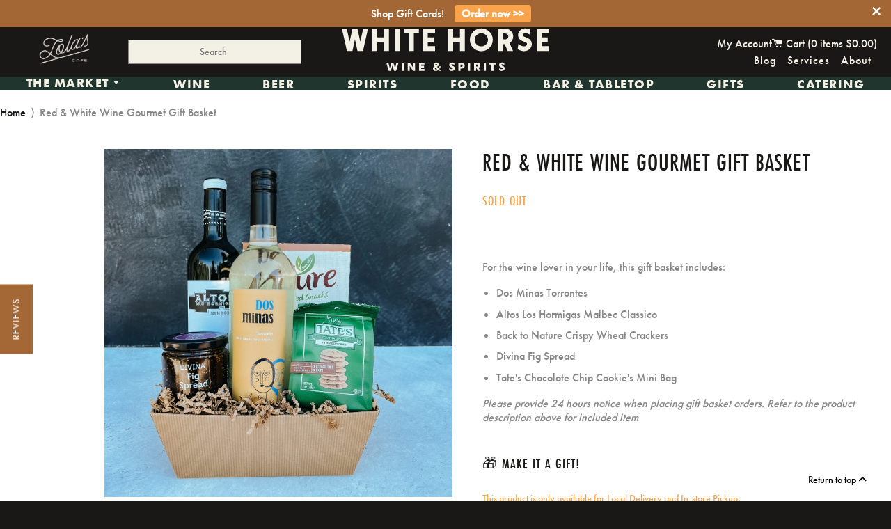

--- FILE ---
content_type: text/html; charset=utf-8
request_url: https://www.whitehorsewine.com/products/36912
body_size: 27572
content:

<!doctype html>
<!-- [if IE 8]> <html class="no-js lt-ie9" lang="en"> <![endif] -->
<!-- [if IE 9 ]> <html class="ie9 no-js"> <![endif] -->
<!-- [if (gt IE 9)|!(IE)]><! -->
<html class="no-js">
  <!-- <![endif] -->
  <head>
      <!-- Basic page needs ================================================== -->
    <meta charset="utf-8">
    <meta http-equiv="X-UA-Compatible" content="IE=edge,chrome=1">

    
      <link
        rel="shortcut icon"
        href="//www.whitehorsewine.com/cdn/shop/t/7/assets/WHW_Favi.png?v=87974969085252379051712955151"
        type="image/png">
    


    <link
      rel="icon"
      type="image/png"
      sizes="192x192"
      href="//www.whitehorsewine.com/cdn/shop/t/7/assets/favicon-96x96.png?v=54313535194587453011714681081">
    <link
      rel="icon"
      type="image/png"
      sizes="32x32"
      href="//www.whitehorsewine.com/cdn/shop/t/7/assets/favicon-32x32.png?v=35211531160722370501714681112">
    <link
      rel="icon"
      type="image/png"
      sizes="96x96"
      href="//www.whitehorsewine.com/cdn/shop/t/7/assets/favicon-96x96.png?v=54313535194587453011714681081">
    <link
      rel="icon"
      type="image/png"
      sizes="16x16"
      href="//www.whitehorsewine.com/cdn/shop/t/7/assets/favicon-32x32.png?v=35211531160722370501714681112">

    <meta name="msapplication-TileColor" content="#a36635">
    <meta name="theme-color" content="#a36635">

    <!-- Title and description ================================================== -->
    <title>
      Red &amp; White Wine Gourmet Gift Basket
      
      
      
        &ndash; White Horse Wine and Spirits
    </title>

    
      <meta name="description" content="For the wine lover in your life, this gift basket includes: Dos Minas Torrontes Altos Los Hormigas Malbec Classico Back to Nature Crispy Wheat Crackers Divina Fig Spread Tate&#39;s Chocolate Chip Cookie&#39;s Mini Bag Please provide 24 hours notice when placing gift basket orders. Refer to the product description above for inc">
  

    <!-- Helpers ================================================== -->
    <!-- /snippets/social-meta-tags.liquid -->


  <meta property="og:type" content="product">
  <meta property="og:title" content="Red &amp; White Wine Gourmet Gift Basket">
  
    <meta property="og:image" content="http://www.whitehorsewine.com/cdn/shop/products/red_white_grande.jpg?v=1698420086">
    <meta property="og:image:secure_url" content="https://www.whitehorsewine.com/cdn/shop/products/red_white_grande.jpg?v=1698420086">
  
    <meta property="og:image" content="http://www.whitehorsewine.com/cdn/shop/products/red_white1_grande.jpg?v=1698420086">
    <meta property="og:image:secure_url" content="https://www.whitehorsewine.com/cdn/shop/products/red_white1_grande.jpg?v=1698420086">
  
    <meta property="og:image" content="http://www.whitehorsewine.com/cdn/shop/files/IMG_7770_grande.jpg?v=1698420086">
    <meta property="og:image:secure_url" content="https://www.whitehorsewine.com/cdn/shop/files/IMG_7770_grande.jpg?v=1698420086">
  
  <meta property="og:description" content="For the wine lover in your life, this gift basket includes:


Dos Minas Torrontes
Altos Los Hormigas Malbec Classico
Back to Nature Crispy Wheat Crackers
Divina Fig Spread
Tate&#39;s Chocolate Chip Cookie&#39;s Mini Bag

Please provide 24 hours notice when placing gift basket orders. Refer to the product description above for included item">
  <meta property="og:price:amount" content="49.99">
  <meta property="og:price:currency" content="USD">

<meta property="og:url" content="https://www.whitehorsewine.com/products/36912">
<meta property="og:site_name" content="White Horse Wine and Spirits">




  <meta name="twitter:card" content="summary">


  <meta name="twitter:title" content="Red &amp; White Wine Gourmet Gift Basket">
  <meta name="twitter:description" content="For the wine lover in your life, this gift basket includes:


Dos Minas Torrontes
Altos Los Hormigas Malbec Classico
Back to Nature Crispy Wheat Crackers
Divina Fig Spread
Tate&#39;s Chocolate Chip Cookie">
  <meta name="twitter:image" content="https://www.whitehorsewine.com/cdn/shop/files/IMG_7770_grande.jpg?v=1698420086">
  <meta name="twitter:image:width" content="600">
  <meta name="twitter:image:height" content="600">


    <link rel="canonical" href="https://www.whitehorsewine.com/products/36912">
    <meta name="viewport" content="width=device-width,initial-scale=1,shrink-to-fit=no">
    <meta name="theme-color" content="#ffffff">
    <meta name="format-detection" content="telephone=no">

    
    

    <!-- CSS!! ================================================== -->
    <link href="//www.whitehorsewine.com/cdn/shop/t/7/assets/timber.scss.css?v=123460380936455071491713923443" rel="stylesheet" type="text/css" media="all" />

  <link rel="stylesheet" href="https://use.typekit.net/hkk5tcy.css">

    <!-- Header hook for plugins ================================================== -->
    <script>window.performance && window.performance.mark && window.performance.mark('shopify.content_for_header.start');</script><meta name="google-site-verification" content="YvkJG5hQayTEWfW0beNaRAO-FrqHIksCw2fQQ_jG6RY">
<meta name="google-site-verification" content="aohvC4KMDTxVs2ZVECnP7QrUGWC10e-Po2ZBO-BsNeY">
<meta id="shopify-digital-wallet" name="shopify-digital-wallet" content="/11548424/digital_wallets/dialog">
<meta name="shopify-checkout-api-token" content="859a5d0ede5ec9d071adc213ace37d8b">
<meta id="in-context-paypal-metadata" data-shop-id="11548424" data-venmo-supported="false" data-environment="production" data-locale="en_US" data-paypal-v4="true" data-currency="USD">
<link rel="alternate" type="application/json+oembed" href="https://www.whitehorsewine.com/products/36912.oembed">
<script async="async" src="/checkouts/internal/preloads.js?locale=en-US"></script>
<link rel="preconnect" href="https://shop.app" crossorigin="anonymous">
<script async="async" src="https://shop.app/checkouts/internal/preloads.js?locale=en-US&shop_id=11548424" crossorigin="anonymous"></script>
<script id="apple-pay-shop-capabilities" type="application/json">{"shopId":11548424,"countryCode":"US","currencyCode":"USD","merchantCapabilities":["supports3DS"],"merchantId":"gid:\/\/shopify\/Shop\/11548424","merchantName":"White Horse Wine and Spirits","requiredBillingContactFields":["postalAddress","email","phone"],"requiredShippingContactFields":["postalAddress","email","phone"],"shippingType":"shipping","supportedNetworks":["visa","masterCard","amex","discover","elo","jcb"],"total":{"type":"pending","label":"White Horse Wine and Spirits","amount":"1.00"},"shopifyPaymentsEnabled":true,"supportsSubscriptions":true}</script>
<script id="shopify-features" type="application/json">{"accessToken":"859a5d0ede5ec9d071adc213ace37d8b","betas":["rich-media-storefront-analytics"],"domain":"www.whitehorsewine.com","predictiveSearch":true,"shopId":11548424,"locale":"en"}</script>
<script>var Shopify = Shopify || {};
Shopify.shop = "white-horse-5.myshopify.com";
Shopify.locale = "en";
Shopify.currency = {"active":"USD","rate":"1.0"};
Shopify.country = "US";
Shopify.theme = {"name":"White Horse Rebrand","id":166142935316,"schema_name":null,"schema_version":null,"theme_store_id":null,"role":"main"};
Shopify.theme.handle = "null";
Shopify.theme.style = {"id":null,"handle":null};
Shopify.cdnHost = "www.whitehorsewine.com/cdn";
Shopify.routes = Shopify.routes || {};
Shopify.routes.root = "/";</script>
<script type="module">!function(o){(o.Shopify=o.Shopify||{}).modules=!0}(window);</script>
<script>!function(o){function n(){var o=[];function n(){o.push(Array.prototype.slice.apply(arguments))}return n.q=o,n}var t=o.Shopify=o.Shopify||{};t.loadFeatures=n(),t.autoloadFeatures=n()}(window);</script>
<script>
  window.ShopifyPay = window.ShopifyPay || {};
  window.ShopifyPay.apiHost = "shop.app\/pay";
  window.ShopifyPay.redirectState = null;
</script>
<script id="shop-js-analytics" type="application/json">{"pageType":"product"}</script>
<script defer="defer" async type="module" src="//www.whitehorsewine.com/cdn/shopifycloud/shop-js/modules/v2/client.init-shop-cart-sync_C5BV16lS.en.esm.js"></script>
<script defer="defer" async type="module" src="//www.whitehorsewine.com/cdn/shopifycloud/shop-js/modules/v2/chunk.common_CygWptCX.esm.js"></script>
<script type="module">
  await import("//www.whitehorsewine.com/cdn/shopifycloud/shop-js/modules/v2/client.init-shop-cart-sync_C5BV16lS.en.esm.js");
await import("//www.whitehorsewine.com/cdn/shopifycloud/shop-js/modules/v2/chunk.common_CygWptCX.esm.js");

  window.Shopify.SignInWithShop?.initShopCartSync?.({"fedCMEnabled":true,"windoidEnabled":true});

</script>
<script>
  window.Shopify = window.Shopify || {};
  if (!window.Shopify.featureAssets) window.Shopify.featureAssets = {};
  window.Shopify.featureAssets['shop-js'] = {"shop-cart-sync":["modules/v2/client.shop-cart-sync_ZFArdW7E.en.esm.js","modules/v2/chunk.common_CygWptCX.esm.js"],"init-fed-cm":["modules/v2/client.init-fed-cm_CmiC4vf6.en.esm.js","modules/v2/chunk.common_CygWptCX.esm.js"],"shop-button":["modules/v2/client.shop-button_tlx5R9nI.en.esm.js","modules/v2/chunk.common_CygWptCX.esm.js"],"shop-cash-offers":["modules/v2/client.shop-cash-offers_DOA2yAJr.en.esm.js","modules/v2/chunk.common_CygWptCX.esm.js","modules/v2/chunk.modal_D71HUcav.esm.js"],"init-windoid":["modules/v2/client.init-windoid_sURxWdc1.en.esm.js","modules/v2/chunk.common_CygWptCX.esm.js"],"shop-toast-manager":["modules/v2/client.shop-toast-manager_ClPi3nE9.en.esm.js","modules/v2/chunk.common_CygWptCX.esm.js"],"init-shop-email-lookup-coordinator":["modules/v2/client.init-shop-email-lookup-coordinator_B8hsDcYM.en.esm.js","modules/v2/chunk.common_CygWptCX.esm.js"],"init-shop-cart-sync":["modules/v2/client.init-shop-cart-sync_C5BV16lS.en.esm.js","modules/v2/chunk.common_CygWptCX.esm.js"],"avatar":["modules/v2/client.avatar_BTnouDA3.en.esm.js"],"pay-button":["modules/v2/client.pay-button_FdsNuTd3.en.esm.js","modules/v2/chunk.common_CygWptCX.esm.js"],"init-customer-accounts":["modules/v2/client.init-customer-accounts_DxDtT_ad.en.esm.js","modules/v2/client.shop-login-button_C5VAVYt1.en.esm.js","modules/v2/chunk.common_CygWptCX.esm.js","modules/v2/chunk.modal_D71HUcav.esm.js"],"init-shop-for-new-customer-accounts":["modules/v2/client.init-shop-for-new-customer-accounts_ChsxoAhi.en.esm.js","modules/v2/client.shop-login-button_C5VAVYt1.en.esm.js","modules/v2/chunk.common_CygWptCX.esm.js","modules/v2/chunk.modal_D71HUcav.esm.js"],"shop-login-button":["modules/v2/client.shop-login-button_C5VAVYt1.en.esm.js","modules/v2/chunk.common_CygWptCX.esm.js","modules/v2/chunk.modal_D71HUcav.esm.js"],"init-customer-accounts-sign-up":["modules/v2/client.init-customer-accounts-sign-up_CPSyQ0Tj.en.esm.js","modules/v2/client.shop-login-button_C5VAVYt1.en.esm.js","modules/v2/chunk.common_CygWptCX.esm.js","modules/v2/chunk.modal_D71HUcav.esm.js"],"shop-follow-button":["modules/v2/client.shop-follow-button_Cva4Ekp9.en.esm.js","modules/v2/chunk.common_CygWptCX.esm.js","modules/v2/chunk.modal_D71HUcav.esm.js"],"checkout-modal":["modules/v2/client.checkout-modal_BPM8l0SH.en.esm.js","modules/v2/chunk.common_CygWptCX.esm.js","modules/v2/chunk.modal_D71HUcav.esm.js"],"lead-capture":["modules/v2/client.lead-capture_Bi8yE_yS.en.esm.js","modules/v2/chunk.common_CygWptCX.esm.js","modules/v2/chunk.modal_D71HUcav.esm.js"],"shop-login":["modules/v2/client.shop-login_D6lNrXab.en.esm.js","modules/v2/chunk.common_CygWptCX.esm.js","modules/v2/chunk.modal_D71HUcav.esm.js"],"payment-terms":["modules/v2/client.payment-terms_CZxnsJam.en.esm.js","modules/v2/chunk.common_CygWptCX.esm.js","modules/v2/chunk.modal_D71HUcav.esm.js"]};
</script>
<script>(function() {
  var isLoaded = false;
  function asyncLoad() {
    if (isLoaded) return;
    isLoaded = true;
    var urls = ["https:\/\/chimpstatic.com\/mcjs-connected\/js\/users\/c48ca6ef08465c64391153404\/fa2090411680c596f0d668cff.js?shop=white-horse-5.myshopify.com","https:\/\/app.zapiet.com\/js\/storepickup.js?shop=white-horse-5.myshopify.com","https:\/\/cdn.seguno.com\/storefront.js?v=1.0.0\u0026id=8789780bff874780bb5bfaa8bddd50de\u0026bv=1767735662000\u0026cv=1729793452000\u0026shop=white-horse-5.myshopify.com","https:\/\/av-northern-apps.com\/js\/agecheckerplus_mG35tH2eGxRu7PQW.js?shop=white-horse-5.myshopify.com","https:\/\/storage.nfcube.com\/instafeed-0cec3a7f9bc07e7369729adeae576ab5.js?shop=white-horse-5.myshopify.com","\/\/searchserverapi1.com\/widgets\/shopify\/init.js?a=1u2L9C0x9W\u0026shop=white-horse-5.myshopify.com"];
    for (var i = 0; i < urls.length; i++) {
      var s = document.createElement('script');
      s.type = 'text/javascript';
      s.async = true;
      s.src = urls[i];
      var x = document.getElementsByTagName('script')[0];
      x.parentNode.insertBefore(s, x);
    }
  };
  if(window.attachEvent) {
    window.attachEvent('onload', asyncLoad);
  } else {
    window.addEventListener('load', asyncLoad, false);
  }
})();</script>
<script id="__st">var __st={"a":11548424,"offset":-18000,"reqid":"7d0f99c0-8c6b-4814-831a-77573555a50a-1768660797","pageurl":"www.whitehorsewine.com\/products\/36912","u":"5e3bcabbda82","p":"product","rtyp":"product","rid":7154739806242};</script>
<script>window.ShopifyPaypalV4VisibilityTracking = true;</script>
<script id="captcha-bootstrap">!function(){'use strict';const t='contact',e='account',n='new_comment',o=[[t,t],['blogs',n],['comments',n],[t,'customer']],c=[[e,'customer_login'],[e,'guest_login'],[e,'recover_customer_password'],[e,'create_customer']],r=t=>t.map((([t,e])=>`form[action*='/${t}']:not([data-nocaptcha='true']) input[name='form_type'][value='${e}']`)).join(','),a=t=>()=>t?[...document.querySelectorAll(t)].map((t=>t.form)):[];function s(){const t=[...o],e=r(t);return a(e)}const i='password',u='form_key',d=['recaptcha-v3-token','g-recaptcha-response','h-captcha-response',i],f=()=>{try{return window.sessionStorage}catch{return}},m='__shopify_v',_=t=>t.elements[u];function p(t,e,n=!1){try{const o=window.sessionStorage,c=JSON.parse(o.getItem(e)),{data:r}=function(t){const{data:e,action:n}=t;return t[m]||n?{data:e,action:n}:{data:t,action:n}}(c);for(const[e,n]of Object.entries(r))t.elements[e]&&(t.elements[e].value=n);n&&o.removeItem(e)}catch(o){console.error('form repopulation failed',{error:o})}}const l='form_type',E='cptcha';function T(t){t.dataset[E]=!0}const w=window,h=w.document,L='Shopify',v='ce_forms',y='captcha';let A=!1;((t,e)=>{const n=(g='f06e6c50-85a8-45c8-87d0-21a2b65856fe',I='https://cdn.shopify.com/shopifycloud/storefront-forms-hcaptcha/ce_storefront_forms_captcha_hcaptcha.v1.5.2.iife.js',D={infoText:'Protected by hCaptcha',privacyText:'Privacy',termsText:'Terms'},(t,e,n)=>{const o=w[L][v],c=o.bindForm;if(c)return c(t,g,e,D).then(n);var r;o.q.push([[t,g,e,D],n]),r=I,A||(h.body.append(Object.assign(h.createElement('script'),{id:'captcha-provider',async:!0,src:r})),A=!0)});var g,I,D;w[L]=w[L]||{},w[L][v]=w[L][v]||{},w[L][v].q=[],w[L][y]=w[L][y]||{},w[L][y].protect=function(t,e){n(t,void 0,e),T(t)},Object.freeze(w[L][y]),function(t,e,n,w,h,L){const[v,y,A,g]=function(t,e,n){const i=e?o:[],u=t?c:[],d=[...i,...u],f=r(d),m=r(i),_=r(d.filter((([t,e])=>n.includes(e))));return[a(f),a(m),a(_),s()]}(w,h,L),I=t=>{const e=t.target;return e instanceof HTMLFormElement?e:e&&e.form},D=t=>v().includes(t);t.addEventListener('submit',(t=>{const e=I(t);if(!e)return;const n=D(e)&&!e.dataset.hcaptchaBound&&!e.dataset.recaptchaBound,o=_(e),c=g().includes(e)&&(!o||!o.value);(n||c)&&t.preventDefault(),c&&!n&&(function(t){try{if(!f())return;!function(t){const e=f();if(!e)return;const n=_(t);if(!n)return;const o=n.value;o&&e.removeItem(o)}(t);const e=Array.from(Array(32),(()=>Math.random().toString(36)[2])).join('');!function(t,e){_(t)||t.append(Object.assign(document.createElement('input'),{type:'hidden',name:u})),t.elements[u].value=e}(t,e),function(t,e){const n=f();if(!n)return;const o=[...t.querySelectorAll(`input[type='${i}']`)].map((({name:t})=>t)),c=[...d,...o],r={};for(const[a,s]of new FormData(t).entries())c.includes(a)||(r[a]=s);n.setItem(e,JSON.stringify({[m]:1,action:t.action,data:r}))}(t,e)}catch(e){console.error('failed to persist form',e)}}(e),e.submit())}));const S=(t,e)=>{t&&!t.dataset[E]&&(n(t,e.some((e=>e===t))),T(t))};for(const o of['focusin','change'])t.addEventListener(o,(t=>{const e=I(t);D(e)&&S(e,y())}));const B=e.get('form_key'),M=e.get(l),P=B&&M;t.addEventListener('DOMContentLoaded',(()=>{const t=y();if(P)for(const e of t)e.elements[l].value===M&&p(e,B);[...new Set([...A(),...v().filter((t=>'true'===t.dataset.shopifyCaptcha))])].forEach((e=>S(e,t)))}))}(h,new URLSearchParams(w.location.search),n,t,e,['guest_login'])})(!0,!0)}();</script>
<script integrity="sha256-4kQ18oKyAcykRKYeNunJcIwy7WH5gtpwJnB7kiuLZ1E=" data-source-attribution="shopify.loadfeatures" defer="defer" src="//www.whitehorsewine.com/cdn/shopifycloud/storefront/assets/storefront/load_feature-a0a9edcb.js" crossorigin="anonymous"></script>
<script crossorigin="anonymous" defer="defer" src="//www.whitehorsewine.com/cdn/shopifycloud/storefront/assets/shopify_pay/storefront-65b4c6d7.js?v=20250812"></script>
<script data-source-attribution="shopify.dynamic_checkout.dynamic.init">var Shopify=Shopify||{};Shopify.PaymentButton=Shopify.PaymentButton||{isStorefrontPortableWallets:!0,init:function(){window.Shopify.PaymentButton.init=function(){};var t=document.createElement("script");t.src="https://www.whitehorsewine.com/cdn/shopifycloud/portable-wallets/latest/portable-wallets.en.js",t.type="module",document.head.appendChild(t)}};
</script>
<script data-source-attribution="shopify.dynamic_checkout.buyer_consent">
  function portableWalletsHideBuyerConsent(e){var t=document.getElementById("shopify-buyer-consent"),n=document.getElementById("shopify-subscription-policy-button");t&&n&&(t.classList.add("hidden"),t.setAttribute("aria-hidden","true"),n.removeEventListener("click",e))}function portableWalletsShowBuyerConsent(e){var t=document.getElementById("shopify-buyer-consent"),n=document.getElementById("shopify-subscription-policy-button");t&&n&&(t.classList.remove("hidden"),t.removeAttribute("aria-hidden"),n.addEventListener("click",e))}window.Shopify?.PaymentButton&&(window.Shopify.PaymentButton.hideBuyerConsent=portableWalletsHideBuyerConsent,window.Shopify.PaymentButton.showBuyerConsent=portableWalletsShowBuyerConsent);
</script>
<script data-source-attribution="shopify.dynamic_checkout.cart.bootstrap">document.addEventListener("DOMContentLoaded",(function(){function t(){return document.querySelector("shopify-accelerated-checkout-cart, shopify-accelerated-checkout")}if(t())Shopify.PaymentButton.init();else{new MutationObserver((function(e,n){t()&&(Shopify.PaymentButton.init(),n.disconnect())})).observe(document.body,{childList:!0,subtree:!0})}}));
</script>
<link id="shopify-accelerated-checkout-styles" rel="stylesheet" media="screen" href="https://www.whitehorsewine.com/cdn/shopifycloud/portable-wallets/latest/accelerated-checkout-backwards-compat.css" crossorigin="anonymous">
<style id="shopify-accelerated-checkout-cart">
        #shopify-buyer-consent {
  margin-top: 1em;
  display: inline-block;
  width: 100%;
}

#shopify-buyer-consent.hidden {
  display: none;
}

#shopify-subscription-policy-button {
  background: none;
  border: none;
  padding: 0;
  text-decoration: underline;
  font-size: inherit;
  cursor: pointer;
}

#shopify-subscription-policy-button::before {
  box-shadow: none;
}

      </style>

<script>window.performance && window.performance.mark && window.performance.mark('shopify.content_for_header.end');</script>
    <!-- /snippets/oldIE-js.liquid -->


<!--[if lt IE 9]>
<script src="//cdnjs.cloudflare.com/ajax/libs/html5shiv/3.7.2/html5shiv.min.js" type="text/javascript"></script>
<script src="//www.whitehorsewine.com/cdn/shop/t/7/assets/respond.min.js?v=52248677837542619231709672974" type="text/javascript"></script>
<link href="//www.whitehorsewine.com/cdn/shop/t/7/assets/respond-proxy.html" id="respond-proxy" rel="respond-proxy" />
<link href="//www.whitehorsewine.com/search?q=4fa2fe8c4d8b25b84b1d85525937aa36" id="respond-redirect" rel="respond-redirect" />
<script src="//www.whitehorsewine.com/search?q=4fa2fe8c4d8b25b84b1d85525937aa36" type="text/javascript"></script>
<![endif]-->



    <script src="//ajax.googleapis.com/ajax/libs/jquery/1.11.0/jquery.min.js" ></script>
    <script src="//www.whitehorsewine.com/cdn/shop/t/7/assets/modernizr.min.js?v=137617515274177302221709672974" defer></script>

   
 

     <!-- <link href="//www.whitehorsewine.com/cdn/shop/t/7/assets/all.css?v=88083068739784649801740518230" rel="stylesheet" type="text/css" media="all" /> -->

  <link rel="stylesheet" href="https://cdnjs.cloudflare.com/ajax/libs/font-awesome/6.4.0/css/all.min.css">

 
    <link
      rel="shortcut icon"
      href="https://cdn.shopify.com/s/files/1/1154/8424/files/WhiteHorse_Favicon_32px_f433287f-5c05-4972-9d6b-6f971fa6592c.png?1227766756335141674"
      type="image/x-icon">

    <script src="//www.whitehorsewine.com/cdn/shop/t/7/assets/instafeed.min.js?v=129147465015131588411709672974" type="text/javascript"></script>

    <link href="//www.whitehorsewine.com/cdn/shop/t/7/assets/slick.css?v=96730455721061752051709672974" rel="stylesheet" type="text/css" media="all" />
    <script src="//www.whitehorsewine.com/cdn/shop/t/7/assets/slick.js?v=58134174594824474601709672974" type="text/javascript"></script>

    <script src="//www.whitehorsewine.com/cdn/shop/t/7/assets/jquery.matchHeight.js?v=139432870289173031671709672974" type="text/javascript"></script>

    <script src="//www.whitehorsewine.com/cdn/shop/t/7/assets/jquery.sidr.min.js?v=12940748228158310931709672974" type="text/javascript"></script>

    <link href="//www.whitehorsewine.com/cdn/shop/t/7/assets/jquery.sidr.bare.css?v=182026677483890966741709672974" rel="stylesheet" type="text/css" media="all" />

    <script src="//www.whitehorsewine.com/cdn/shop/t/7/assets/jquery.pick.js?v=127124007272543822841709672974" type="text/javascript"></script>

    <script type="text/javascript" src="https://cdnjs.cloudflare.com/ajax/libs/shopify-cartjs/0.4.0/cart.min.js"></script>

    <meta name="google-site-verification" content="-eH_5uIVklQAc-VTC5u_lnBdzSJhg5BHTwW0zD2hih0">
    
    

    <!-- Zapiet | Store Pickup + Delivery -->

    <!-- Zapiet | Store Pickup + Delivery -->

    
  <!-- BEGIN app block: shopify://apps/zapiet-pickup-delivery/blocks/app-embed/5599aff0-8af1-473a-a372-ecd72a32b4d5 -->









    <style>#storePickupApp {
}</style>




<script type="text/javascript">
    var zapietTranslations = {};

    window.ZapietMethods = {"pickup":{"active":true,"enabled":true,"name":"Pickup","sort":1,"status":{"condition":"price","operator":"morethan","value":0,"enabled":true,"product_conditions":{"enabled":false,"value":"Delivery Only,Shipping Only","enable":false,"property":"tags","hide_button":false}},"button":{"type":"default","default":null,"hover":null,"active":null}},"delivery":{"active":false,"enabled":true,"name":"Delivery","sort":2,"status":{"condition":"price","operator":"morethan","value":5000,"enabled":true,"product_conditions":{"enabled":true,"value":"dinner,Just Pickup","enable":false,"property":"tags","hide_button":false}},"button":{"type":"default","default":null,"hover":null,"active":null}},"shipping":{"active":false,"enabled":true,"name":"Shipping","sort":3,"status":{"condition":"price","operator":"morethan","value":0,"enabled":true,"product_conditions":{"enabled":true,"value":"dinner,Pickup Only,Just Pickup","enable":false,"property":"tags","hide_button":false}},"button":{"type":"default","default":null,"hover":null,"active":null}}}
    window.ZapietEvent = {
        listen: function(eventKey, callback) {
            if (!this.listeners) {
                this.listeners = [];
            }
            this.listeners.push({
                eventKey: eventKey,
                callback: callback
            });
        },
    };

    

    
        
        var language_settings = {"enable_app":true,"enable_geo_search_for_pickups":false,"pickup_region_filter_enabled":false,"pickup_region_filter_field":null,"currency":"USD","weight_format":"lb","pickup.enable_map":false,"delivery_validation_method":"exact_postcode_matching","base_country_name":"United States","base_country_code":"US","method_display_style":"default","default_method_display_style":"classic","date_format":"m/d/Y","time_format":"h:i A","week_day_start":"Sun","pickup_address_format":"<span><strong>{{company_name}}</strong></span>\n<span>{{address_line_1}}, {{city}}</span>","rates_enabled":true,"payment_customization_enabled":false,"distance_format":"mi","enable_delivery_address_autocompletion":false,"enable_delivery_current_location":false,"enable_pickup_address_autocompletion":false,"pickup_date_picker_enabled":true,"pickup_time_picker_enabled":true,"delivery_note_enabled":false,"delivery_note_required":false,"delivery_date_picker_enabled":true,"delivery_time_picker_enabled":true,"shipping.date_picker_enabled":false,"delivery_validate_cart":true,"pickup_validate_cart":true,"gmak":"","enable_checkout_locale":true,"enable_checkout_url":true,"disable_widget_for_digital_items":true,"disable_widget_for_product_handles":"gift-card","colors":{"widget_active_background_color":null,"widget_active_border_color":null,"widget_active_icon_color":null,"widget_active_text_color":null,"widget_inactive_background_color":null,"widget_inactive_border_color":null,"widget_inactive_icon_color":null,"widget_inactive_text_color":null},"delivery_validator":{"enabled":false,"show_on_page_load":true,"sticky":true},"checkout":{"delivery":{"discount_code":null,"prepopulate_shipping_address":true,"preselect_first_available_time":true},"pickup":{"discount_code":null,"prepopulate_shipping_address":true,"customer_phone_required":false,"preselect_first_location":true,"preselect_first_available_time":true},"shipping":{"discount_code":null}},"day_name_attribute_enabled":true,"methods":{"pickup":{"active":true,"enabled":true,"name":"Pickup","sort":1,"status":{"condition":"price","operator":"morethan","value":0,"enabled":true,"product_conditions":{"enabled":false,"value":"Delivery Only,Shipping Only","enable":false,"property":"tags","hide_button":false}},"button":{"type":"default","default":null,"hover":null,"active":null}},"delivery":{"active":false,"enabled":true,"name":"Delivery","sort":2,"status":{"condition":"price","operator":"morethan","value":5000,"enabled":true,"product_conditions":{"enabled":true,"value":"dinner,Just Pickup","enable":false,"property":"tags","hide_button":false}},"button":{"type":"default","default":null,"hover":null,"active":null}},"shipping":{"active":false,"enabled":true,"name":"Shipping","sort":3,"status":{"condition":"price","operator":"morethan","value":0,"enabled":true,"product_conditions":{"enabled":true,"value":"dinner,Pickup Only,Just Pickup","enable":false,"property":"tags","hide_button":false}},"button":{"type":"default","default":null,"hover":null,"active":null}}},"translations":{"methods":{"shipping":"Shipping","pickup":"Pickups","delivery":"Delivery"},"calendar":{"january":"January","february":"February","march":"March","april":"April","may":"May","june":"June","july":"July","august":"August","september":"September","october":"October","november":"November","december":"December","sunday":"Sun","monday":"Mon","tuesday":"Tue","wednesday":"Wed","thursday":"Thu","friday":"Fri","saturday":"Sat","today":"","close":"","labelMonthNext":"Next month","labelMonthPrev":"Previous month","labelMonthSelect":"Select a month","labelYearSelect":"Select a year","and":"and","between":"between"},"pickup":{"heading":"Store Pickup","note":"","location_placeholder":"Enter your postal code ...","filter_by_region_placeholder":"Filter by state/province","location_label":"Choose a location.","datepicker_label":"Choose a date and time.","date_time_output":"{{DATE}} at {{TIME}}","datepicker_placeholder":"Choose a date and time.","locations_found":"Please select a pickup location:","no_locations_found":"Sorry, pickup is not available for your selected items.","no_locations_region":"Sorry, pickup is not available in your region.","no_date_time_selected":"Please select a date & time.","checkout_button":"Checkout","could_not_find_location":"Sorry, we could not find your location.","checkout_error":"Please select a date and time for pickup.","more_information":"More information","opening_hours":"Opening hours","dates_not_available":"Sorry, your selected items are not currently available for pickup.","min_order_total":"Minimum order value for pickup is $0.00","min_order_weight":"Minimum order weight for pickup is {{ weight }}","max_order_total":"Maximum order value for pickup is $0.00","max_order_weight":"Maximum order weight for pickup is {{ weight }}","cart_eligibility_error":"Sorry, pickup is not available for your selected items.","location_error":"Please select a pickup location."},"delivery":{"heading":"Local Delivery","note":"Enter your postal code to check if you are eligible for local delivery:","location_placeholder":"Enter your postal code ...","datepicker_label":"Choose a date and time.","datepicker_placeholder":"Choose a date and time.","date_time_output":"{{DATE}} between {{SLOT_START_TIME}} and {{SLOT_END_TIME}}","available":"Great! You are eligible for delivery.","not_available":"Sorry, delivery is not available in your area.","no_date_time_selected":"Please select a date & time for delivery.","checkout_button":"Checkout","could_not_find_location":"Sorry, we could not find your location.","checkout_error":"Please enter a valid zipcode and select your preferred date and time for delivery.","cart_eligibility_error":"Sorry, delivery is not available for your selected items.","dates_not_available":"Sorry, your selected items are not currently available for delivery.","min_order_total":"Minimum order value for delivery is $50.00","min_order_weight":"Minimum order weight for delivery is {{ weight }}","max_order_total":"Maximum order value for delivery is $50.00","max_order_weight":"Maximum order weight for delivery is {{ weight }}","delivery_validator_prelude":"Do we deliver?","delivery_validator_placeholder":"Enter your postal code ...","delivery_validator_button_label":"Go","delivery_validator_eligible_heading":"Great, we deliver to your area!","delivery_validator_eligible_content":"To start shopping just click the button below","delivery_validator_eligible_button_label":"Continue shopping","delivery_validator_not_eligible_heading":"Sorry, we do not deliver to your area","delivery_validator_not_eligible_content":"You are more then welcome to continue browsing our store","delivery_validator_not_eligible_button_label":"Continue shopping","delivery_validator_error_heading":"An error occured","delivery_validator_error_content":"Sorry, it looks like we have encountered an unexpected error. Please try again.","delivery_validator_error_button_label":"Continue shopping","delivery_note_label":"Please enter delivery instructions (optional)","delivery_note_label_required":"Please enter delivery instructions (required)","delivery_note_error":"Please enter delivery instructions"},"shipping":{"heading":"Shipping","note":"Please click the checkout button to continue.","checkout_button":"Checkout","datepicker_placeholder":"Choose a date.","checkout_error":"Please choose a date for shipping.","min_order_total":"Minimum order value for shipping is $0.00","min_order_weight":"Minimum order weight for shipping is {{ weight }}","max_order_total":"Maximum order value for shipping is $0.00","max_order_weight":"Maximum order weight for shipping is {{ weight }}","cart_eligibility_error":"Sorry, shipping is not available for your selected items."},"widget":{"zapiet_id_error":"There was a problem adding the Zapiet ID to your cart","attributes_error":"There was a problem adding the attributes to your cart","no_delivery_options_available":"No delivery options are available for your products","no_checkout_method_error":"Please select a delivery option"},"product_widget":{"title":"Delivery and pickup options:","pickup_at":"Pickup at {{ location }}","ready_for_collection":"Ready for collection from","on":"on","view_all_stores":"View all stores","pickup_not_available_item":"Pickup not available for this item","delivery_not_available_location":"Delivery not available for {{ postal_code }}","delivered_by":"Delivered by {{ date }}","delivered_today":"Delivered today","change":"Change","tomorrow":"tomorrow","today":"today","delivery_to":"Delivery to {{ postal_code }}","showing_options_for":"Showing options for {{ postal_code }}","modal_heading":"Select a store for pickup","modal_subheading":"Showing stores near {{ postal_code }}","show_opening_hours":"Show opening hours","hide_opening_hours":"Hide opening hours","closed":"Closed","input_placeholder":"Enter your postal code","input_button":"Check","input_error":"Add a postal code to check available delivery and pickup options.","pickup_available":"Pickup available","not_available":"Not available","select":"Select","selected":"Selected","find_a_store":"Find a store"},"shipping_language_code":"en","delivery_language_code":"en-AU","pickup_language_code":"en-CA"},"default_language":"en","region":"us-2","api_region":"api-us","enable_zapiet_id_all_items":false,"widget_restore_state_on_load":false,"draft_orders_enabled":false,"preselect_checkout_method":true,"widget_show_could_not_locate_div_error":true,"checkout_extension_enabled":false,"show_pickup_consent_checkbox":false,"show_delivery_consent_checkbox":false,"subscription_paused":false,"pickup_note_enabled":false,"pickup_note_required":false,"shipping_note_enabled":false,"shipping_note_required":false};
        zapietTranslations["en"] = language_settings.translations;
    

    function initializeZapietApp() {
        var products = [];

        

        window.ZapietCachedSettings = {
            cached_config: {"enable_app":true,"enable_geo_search_for_pickups":false,"pickup_region_filter_enabled":false,"pickup_region_filter_field":null,"currency":"USD","weight_format":"lb","pickup.enable_map":false,"delivery_validation_method":"exact_postcode_matching","base_country_name":"United States","base_country_code":"US","method_display_style":"default","default_method_display_style":"classic","date_format":"m/d/Y","time_format":"h:i A","week_day_start":"Sun","pickup_address_format":"<span><strong>{{company_name}}</strong></span>\n<span>{{address_line_1}}, {{city}}</span>","rates_enabled":true,"payment_customization_enabled":false,"distance_format":"mi","enable_delivery_address_autocompletion":false,"enable_delivery_current_location":false,"enable_pickup_address_autocompletion":false,"pickup_date_picker_enabled":true,"pickup_time_picker_enabled":true,"delivery_note_enabled":false,"delivery_note_required":false,"delivery_date_picker_enabled":true,"delivery_time_picker_enabled":true,"shipping.date_picker_enabled":false,"delivery_validate_cart":true,"pickup_validate_cart":true,"gmak":"","enable_checkout_locale":true,"enable_checkout_url":true,"disable_widget_for_digital_items":true,"disable_widget_for_product_handles":"gift-card","colors":{"widget_active_background_color":null,"widget_active_border_color":null,"widget_active_icon_color":null,"widget_active_text_color":null,"widget_inactive_background_color":null,"widget_inactive_border_color":null,"widget_inactive_icon_color":null,"widget_inactive_text_color":null},"delivery_validator":{"enabled":false,"show_on_page_load":true,"sticky":true},"checkout":{"delivery":{"discount_code":null,"prepopulate_shipping_address":true,"preselect_first_available_time":true},"pickup":{"discount_code":null,"prepopulate_shipping_address":true,"customer_phone_required":false,"preselect_first_location":true,"preselect_first_available_time":true},"shipping":{"discount_code":null}},"day_name_attribute_enabled":true,"methods":{"pickup":{"active":true,"enabled":true,"name":"Pickup","sort":1,"status":{"condition":"price","operator":"morethan","value":0,"enabled":true,"product_conditions":{"enabled":false,"value":"Delivery Only,Shipping Only","enable":false,"property":"tags","hide_button":false}},"button":{"type":"default","default":null,"hover":null,"active":null}},"delivery":{"active":false,"enabled":true,"name":"Delivery","sort":2,"status":{"condition":"price","operator":"morethan","value":5000,"enabled":true,"product_conditions":{"enabled":true,"value":"dinner,Just Pickup","enable":false,"property":"tags","hide_button":false}},"button":{"type":"default","default":null,"hover":null,"active":null}},"shipping":{"active":false,"enabled":true,"name":"Shipping","sort":3,"status":{"condition":"price","operator":"morethan","value":0,"enabled":true,"product_conditions":{"enabled":true,"value":"dinner,Pickup Only,Just Pickup","enable":false,"property":"tags","hide_button":false}},"button":{"type":"default","default":null,"hover":null,"active":null}}},"translations":{"methods":{"shipping":"Shipping","pickup":"Pickups","delivery":"Delivery"},"calendar":{"january":"January","february":"February","march":"March","april":"April","may":"May","june":"June","july":"July","august":"August","september":"September","october":"October","november":"November","december":"December","sunday":"Sun","monday":"Mon","tuesday":"Tue","wednesday":"Wed","thursday":"Thu","friday":"Fri","saturday":"Sat","today":"","close":"","labelMonthNext":"Next month","labelMonthPrev":"Previous month","labelMonthSelect":"Select a month","labelYearSelect":"Select a year","and":"and","between":"between"},"pickup":{"heading":"Store Pickup","note":"","location_placeholder":"Enter your postal code ...","filter_by_region_placeholder":"Filter by state/province","location_label":"Choose a location.","datepicker_label":"Choose a date and time.","date_time_output":"{{DATE}} at {{TIME}}","datepicker_placeholder":"Choose a date and time.","locations_found":"Please select a pickup location:","no_locations_found":"Sorry, pickup is not available for your selected items.","no_locations_region":"Sorry, pickup is not available in your region.","no_date_time_selected":"Please select a date & time.","checkout_button":"Checkout","could_not_find_location":"Sorry, we could not find your location.","checkout_error":"Please select a date and time for pickup.","more_information":"More information","opening_hours":"Opening hours","dates_not_available":"Sorry, your selected items are not currently available for pickup.","min_order_total":"Minimum order value for pickup is $0.00","min_order_weight":"Minimum order weight for pickup is {{ weight }}","max_order_total":"Maximum order value for pickup is $0.00","max_order_weight":"Maximum order weight for pickup is {{ weight }}","cart_eligibility_error":"Sorry, pickup is not available for your selected items.","location_error":"Please select a pickup location."},"delivery":{"heading":"Local Delivery","note":"Enter your postal code to check if you are eligible for local delivery:","location_placeholder":"Enter your postal code ...","datepicker_label":"Choose a date and time.","datepicker_placeholder":"Choose a date and time.","date_time_output":"{{DATE}} between {{SLOT_START_TIME}} and {{SLOT_END_TIME}}","available":"Great! You are eligible for delivery.","not_available":"Sorry, delivery is not available in your area.","no_date_time_selected":"Please select a date & time for delivery.","checkout_button":"Checkout","could_not_find_location":"Sorry, we could not find your location.","checkout_error":"Please enter a valid zipcode and select your preferred date and time for delivery.","cart_eligibility_error":"Sorry, delivery is not available for your selected items.","dates_not_available":"Sorry, your selected items are not currently available for delivery.","min_order_total":"Minimum order value for delivery is $50.00","min_order_weight":"Minimum order weight for delivery is {{ weight }}","max_order_total":"Maximum order value for delivery is $50.00","max_order_weight":"Maximum order weight for delivery is {{ weight }}","delivery_validator_prelude":"Do we deliver?","delivery_validator_placeholder":"Enter your postal code ...","delivery_validator_button_label":"Go","delivery_validator_eligible_heading":"Great, we deliver to your area!","delivery_validator_eligible_content":"To start shopping just click the button below","delivery_validator_eligible_button_label":"Continue shopping","delivery_validator_not_eligible_heading":"Sorry, we do not deliver to your area","delivery_validator_not_eligible_content":"You are more then welcome to continue browsing our store","delivery_validator_not_eligible_button_label":"Continue shopping","delivery_validator_error_heading":"An error occured","delivery_validator_error_content":"Sorry, it looks like we have encountered an unexpected error. Please try again.","delivery_validator_error_button_label":"Continue shopping","delivery_note_label":"Please enter delivery instructions (optional)","delivery_note_label_required":"Please enter delivery instructions (required)","delivery_note_error":"Please enter delivery instructions"},"shipping":{"heading":"Shipping","note":"Please click the checkout button to continue.","checkout_button":"Checkout","datepicker_placeholder":"Choose a date.","checkout_error":"Please choose a date for shipping.","min_order_total":"Minimum order value for shipping is $0.00","min_order_weight":"Minimum order weight for shipping is {{ weight }}","max_order_total":"Maximum order value for shipping is $0.00","max_order_weight":"Maximum order weight for shipping is {{ weight }}","cart_eligibility_error":"Sorry, shipping is not available for your selected items."},"widget":{"zapiet_id_error":"There was a problem adding the Zapiet ID to your cart","attributes_error":"There was a problem adding the attributes to your cart","no_delivery_options_available":"No delivery options are available for your products","no_checkout_method_error":"Please select a delivery option"},"product_widget":{"title":"Delivery and pickup options:","pickup_at":"Pickup at {{ location }}","ready_for_collection":"Ready for collection from","on":"on","view_all_stores":"View all stores","pickup_not_available_item":"Pickup not available for this item","delivery_not_available_location":"Delivery not available for {{ postal_code }}","delivered_by":"Delivered by {{ date }}","delivered_today":"Delivered today","change":"Change","tomorrow":"tomorrow","today":"today","delivery_to":"Delivery to {{ postal_code }}","showing_options_for":"Showing options for {{ postal_code }}","modal_heading":"Select a store for pickup","modal_subheading":"Showing stores near {{ postal_code }}","show_opening_hours":"Show opening hours","hide_opening_hours":"Hide opening hours","closed":"Closed","input_placeholder":"Enter your postal code","input_button":"Check","input_error":"Add a postal code to check available delivery and pickup options.","pickup_available":"Pickup available","not_available":"Not available","select":"Select","selected":"Selected","find_a_store":"Find a store"},"shipping_language_code":"en","delivery_language_code":"en-AU","pickup_language_code":"en-CA"},"default_language":"en","region":"us-2","api_region":"api-us","enable_zapiet_id_all_items":false,"widget_restore_state_on_load":false,"draft_orders_enabled":false,"preselect_checkout_method":true,"widget_show_could_not_locate_div_error":true,"checkout_extension_enabled":false,"show_pickup_consent_checkbox":false,"show_delivery_consent_checkbox":false,"subscription_paused":false,"pickup_note_enabled":false,"pickup_note_required":false,"shipping_note_enabled":false,"shipping_note_required":false},
            shop_identifier: 'white-horse-5.myshopify.com',
            language_code: 'en',
            checkout_url: '/cart',
            products: products,
            translations: zapietTranslations,
            customer: {
                first_name: '',
                last_name: '',
                company: '',
                address1: '',
                address2: '',
                city: '',
                province: '',
                country: '',
                zip: '',
                phone: '',
                tags: null
            }
        }

        window.Zapiet.start(window.ZapietCachedSettings, true);

        
            window.ZapietEvent.listen('widget_loaded', function() {
                var dates = [
    "Thu, 23 November"
];

var hours = [
    "3:30 PM",
    "4:00 PM",
    "4:30 PM",
    "5:00 PM",
    "5:30 PM",
    "6:00 PM",
    "6:30 PM",
    "7:00 PM"
];


var locationId = "113058";
window.ZapietOutletId = '';
if (typeof locationId != "undefined") {
    window.ZapietEvent.listen('locationSelected', function(payload) {
        if (payload.method == "pickup") {
            window.ZapietOutletId = String(payload.location.id);
        }
    });
}


window.ZapietEvent.listen('pickup.timepicker.opened', function() {
    var selectedDate = document.querySelector('.picker__day[aria-selected="true"]').getAttribute('aria-label');
    var pickerList = document.querySelector(".picker__list");
   
    var hourSelectorQuery = hours
        .map(function(hour) {
            return '[aria-label^="' + hour + '"]';
        })
        .join(",");
        
    var isAnyDateSelected = dates.some(function(date) {
        return selectedDate.includes(date);
    });
    
    var isLocationSelected = (typeof locationId !== "undefined") && (window.ZapietOutletId === locationId);
    var shouldHideHours = (typeof locationId !== "undefined") ? isAnyDateSelected && isLocationSelected : isAnyDateSelected;
    
    if (shouldHideHours) {
        hideHours(pickerList, hourSelectorQuery);
    } else {
        showHours(pickerList, hourSelectorQuery);
    }
});

function hideHours(parentElement, selectorQuery) {
    if (parentElement) {
        var hourOptions = parentElement.querySelectorAll(selectorQuery);
        hourOptions.forEach(function(hourOption) {
            hourOption.style.display = "none";
        });
    }
}

function showHours(parentElement, selectorQuery) {
    if (parentElement) {
        var hourOptions = parentElement.querySelectorAll(selectorQuery);
        hourOptions.forEach(function(hourOption) {
            hourOption.style.display = "block";
        });
    }
}

window.customCheckoutValidation = function(params, callback) {
    var input = document.querySelector("#agree");
    
    if (input && !input.checked) {
        alert("You must agree with the terms and conditions");
        callback(false);
        return;
    }
    
    callback(true);
}
            });
        
    }

    function loadZapietStyles(href) {
        var ss = document.createElement("link");
        ss.type = "text/css";
        ss.rel = "stylesheet";
        ss.media = "all";
        ss.href = href;
        document.getElementsByTagName("head")[0].appendChild(ss);
    }

    
        loadZapietStyles("https://cdn.shopify.com/extensions/019bc157-8185-7e0c-98af-00cc3adeef8a/zapiet-pickup-delivery-1065/assets/storepickup.css");
        var zapietLoadScripts = {
            vendor: true,
            storepickup: true,
            pickup: true,
            delivery: true,
            shipping: true,
            pickup_map: false,
            validator: false
        };

        function zapietScriptLoaded(key) {
            zapietLoadScripts[key] = false;
            if (!Object.values(zapietLoadScripts).includes(true)) {
                initializeZapietApp();
            }
        }
    
</script>




    <script type="module" src="https://cdn.shopify.com/extensions/019bc157-8185-7e0c-98af-00cc3adeef8a/zapiet-pickup-delivery-1065/assets/vendor.js" onload="zapietScriptLoaded('vendor')" defer></script>
    <script type="module" src="https://cdn.shopify.com/extensions/019bc157-8185-7e0c-98af-00cc3adeef8a/zapiet-pickup-delivery-1065/assets/storepickup.js" onload="zapietScriptLoaded('storepickup')" defer></script>

    

    
        <script type="module" src="https://cdn.shopify.com/extensions/019bc157-8185-7e0c-98af-00cc3adeef8a/zapiet-pickup-delivery-1065/assets/pickup.js" onload="zapietScriptLoaded('pickup')" defer></script>
    

    
        <script type="module" src="https://cdn.shopify.com/extensions/019bc157-8185-7e0c-98af-00cc3adeef8a/zapiet-pickup-delivery-1065/assets/delivery.js" onload="zapietScriptLoaded('delivery')" defer></script>
    

    
        <script type="module" src="https://cdn.shopify.com/extensions/019bc157-8185-7e0c-98af-00cc3adeef8a/zapiet-pickup-delivery-1065/assets/shipping.js" onload="zapietScriptLoaded('shipping')" defer></script>
    

    


<!-- END app block --><link href="https://monorail-edge.shopifysvc.com" rel="dns-prefetch">
<script>(function(){if ("sendBeacon" in navigator && "performance" in window) {try {var session_token_from_headers = performance.getEntriesByType('navigation')[0].serverTiming.find(x => x.name == '_s').description;} catch {var session_token_from_headers = undefined;}var session_cookie_matches = document.cookie.match(/_shopify_s=([^;]*)/);var session_token_from_cookie = session_cookie_matches && session_cookie_matches.length === 2 ? session_cookie_matches[1] : "";var session_token = session_token_from_headers || session_token_from_cookie || "";function handle_abandonment_event(e) {var entries = performance.getEntries().filter(function(entry) {return /monorail-edge.shopifysvc.com/.test(entry.name);});if (!window.abandonment_tracked && entries.length === 0) {window.abandonment_tracked = true;var currentMs = Date.now();var navigation_start = performance.timing.navigationStart;var payload = {shop_id: 11548424,url: window.location.href,navigation_start,duration: currentMs - navigation_start,session_token,page_type: "product"};window.navigator.sendBeacon("https://monorail-edge.shopifysvc.com/v1/produce", JSON.stringify({schema_id: "online_store_buyer_site_abandonment/1.1",payload: payload,metadata: {event_created_at_ms: currentMs,event_sent_at_ms: currentMs}}));}}window.addEventListener('pagehide', handle_abandonment_event);}}());</script>
<script id="web-pixels-manager-setup">(function e(e,d,r,n,o){if(void 0===o&&(o={}),!Boolean(null===(a=null===(i=window.Shopify)||void 0===i?void 0:i.analytics)||void 0===a?void 0:a.replayQueue)){var i,a;window.Shopify=window.Shopify||{};var t=window.Shopify;t.analytics=t.analytics||{};var s=t.analytics;s.replayQueue=[],s.publish=function(e,d,r){return s.replayQueue.push([e,d,r]),!0};try{self.performance.mark("wpm:start")}catch(e){}var l=function(){var e={modern:/Edge?\/(1{2}[4-9]|1[2-9]\d|[2-9]\d{2}|\d{4,})\.\d+(\.\d+|)|Firefox\/(1{2}[4-9]|1[2-9]\d|[2-9]\d{2}|\d{4,})\.\d+(\.\d+|)|Chrom(ium|e)\/(9{2}|\d{3,})\.\d+(\.\d+|)|(Maci|X1{2}).+ Version\/(15\.\d+|(1[6-9]|[2-9]\d|\d{3,})\.\d+)([,.]\d+|)( \(\w+\)|)( Mobile\/\w+|) Safari\/|Chrome.+OPR\/(9{2}|\d{3,})\.\d+\.\d+|(CPU[ +]OS|iPhone[ +]OS|CPU[ +]iPhone|CPU IPhone OS|CPU iPad OS)[ +]+(15[._]\d+|(1[6-9]|[2-9]\d|\d{3,})[._]\d+)([._]\d+|)|Android:?[ /-](13[3-9]|1[4-9]\d|[2-9]\d{2}|\d{4,})(\.\d+|)(\.\d+|)|Android.+Firefox\/(13[5-9]|1[4-9]\d|[2-9]\d{2}|\d{4,})\.\d+(\.\d+|)|Android.+Chrom(ium|e)\/(13[3-9]|1[4-9]\d|[2-9]\d{2}|\d{4,})\.\d+(\.\d+|)|SamsungBrowser\/([2-9]\d|\d{3,})\.\d+/,legacy:/Edge?\/(1[6-9]|[2-9]\d|\d{3,})\.\d+(\.\d+|)|Firefox\/(5[4-9]|[6-9]\d|\d{3,})\.\d+(\.\d+|)|Chrom(ium|e)\/(5[1-9]|[6-9]\d|\d{3,})\.\d+(\.\d+|)([\d.]+$|.*Safari\/(?![\d.]+ Edge\/[\d.]+$))|(Maci|X1{2}).+ Version\/(10\.\d+|(1[1-9]|[2-9]\d|\d{3,})\.\d+)([,.]\d+|)( \(\w+\)|)( Mobile\/\w+|) Safari\/|Chrome.+OPR\/(3[89]|[4-9]\d|\d{3,})\.\d+\.\d+|(CPU[ +]OS|iPhone[ +]OS|CPU[ +]iPhone|CPU IPhone OS|CPU iPad OS)[ +]+(10[._]\d+|(1[1-9]|[2-9]\d|\d{3,})[._]\d+)([._]\d+|)|Android:?[ /-](13[3-9]|1[4-9]\d|[2-9]\d{2}|\d{4,})(\.\d+|)(\.\d+|)|Mobile Safari.+OPR\/([89]\d|\d{3,})\.\d+\.\d+|Android.+Firefox\/(13[5-9]|1[4-9]\d|[2-9]\d{2}|\d{4,})\.\d+(\.\d+|)|Android.+Chrom(ium|e)\/(13[3-9]|1[4-9]\d|[2-9]\d{2}|\d{4,})\.\d+(\.\d+|)|Android.+(UC? ?Browser|UCWEB|U3)[ /]?(15\.([5-9]|\d{2,})|(1[6-9]|[2-9]\d|\d{3,})\.\d+)\.\d+|SamsungBrowser\/(5\.\d+|([6-9]|\d{2,})\.\d+)|Android.+MQ{2}Browser\/(14(\.(9|\d{2,})|)|(1[5-9]|[2-9]\d|\d{3,})(\.\d+|))(\.\d+|)|K[Aa][Ii]OS\/(3\.\d+|([4-9]|\d{2,})\.\d+)(\.\d+|)/},d=e.modern,r=e.legacy,n=navigator.userAgent;return n.match(d)?"modern":n.match(r)?"legacy":"unknown"}(),u="modern"===l?"modern":"legacy",c=(null!=n?n:{modern:"",legacy:""})[u],f=function(e){return[e.baseUrl,"/wpm","/b",e.hashVersion,"modern"===e.buildTarget?"m":"l",".js"].join("")}({baseUrl:d,hashVersion:r,buildTarget:u}),m=function(e){var d=e.version,r=e.bundleTarget,n=e.surface,o=e.pageUrl,i=e.monorailEndpoint;return{emit:function(e){var a=e.status,t=e.errorMsg,s=(new Date).getTime(),l=JSON.stringify({metadata:{event_sent_at_ms:s},events:[{schema_id:"web_pixels_manager_load/3.1",payload:{version:d,bundle_target:r,page_url:o,status:a,surface:n,error_msg:t},metadata:{event_created_at_ms:s}}]});if(!i)return console&&console.warn&&console.warn("[Web Pixels Manager] No Monorail endpoint provided, skipping logging."),!1;try{return self.navigator.sendBeacon.bind(self.navigator)(i,l)}catch(e){}var u=new XMLHttpRequest;try{return u.open("POST",i,!0),u.setRequestHeader("Content-Type","text/plain"),u.send(l),!0}catch(e){return console&&console.warn&&console.warn("[Web Pixels Manager] Got an unhandled error while logging to Monorail."),!1}}}}({version:r,bundleTarget:l,surface:e.surface,pageUrl:self.location.href,monorailEndpoint:e.monorailEndpoint});try{o.browserTarget=l,function(e){var d=e.src,r=e.async,n=void 0===r||r,o=e.onload,i=e.onerror,a=e.sri,t=e.scriptDataAttributes,s=void 0===t?{}:t,l=document.createElement("script"),u=document.querySelector("head"),c=document.querySelector("body");if(l.async=n,l.src=d,a&&(l.integrity=a,l.crossOrigin="anonymous"),s)for(var f in s)if(Object.prototype.hasOwnProperty.call(s,f))try{l.dataset[f]=s[f]}catch(e){}if(o&&l.addEventListener("load",o),i&&l.addEventListener("error",i),u)u.appendChild(l);else{if(!c)throw new Error("Did not find a head or body element to append the script");c.appendChild(l)}}({src:f,async:!0,onload:function(){if(!function(){var e,d;return Boolean(null===(d=null===(e=window.Shopify)||void 0===e?void 0:e.analytics)||void 0===d?void 0:d.initialized)}()){var d=window.webPixelsManager.init(e)||void 0;if(d){var r=window.Shopify.analytics;r.replayQueue.forEach((function(e){var r=e[0],n=e[1],o=e[2];d.publishCustomEvent(r,n,o)})),r.replayQueue=[],r.publish=d.publishCustomEvent,r.visitor=d.visitor,r.initialized=!0}}},onerror:function(){return m.emit({status:"failed",errorMsg:"".concat(f," has failed to load")})},sri:function(e){var d=/^sha384-[A-Za-z0-9+/=]+$/;return"string"==typeof e&&d.test(e)}(c)?c:"",scriptDataAttributes:o}),m.emit({status:"loading"})}catch(e){m.emit({status:"failed",errorMsg:(null==e?void 0:e.message)||"Unknown error"})}}})({shopId: 11548424,storefrontBaseUrl: "https://www.whitehorsewine.com",extensionsBaseUrl: "https://extensions.shopifycdn.com/cdn/shopifycloud/web-pixels-manager",monorailEndpoint: "https://monorail-edge.shopifysvc.com/unstable/produce_batch",surface: "storefront-renderer",enabledBetaFlags: ["2dca8a86"],webPixelsConfigList: [{"id":"860520724","configuration":"{\"config\":\"{\\\"pixel_id\\\":\\\"G-PDBVZ0CKKN\\\",\\\"target_country\\\":\\\"US\\\",\\\"gtag_events\\\":[{\\\"type\\\":\\\"search\\\",\\\"action_label\\\":\\\"G-PDBVZ0CKKN\\\"},{\\\"type\\\":\\\"begin_checkout\\\",\\\"action_label\\\":\\\"G-PDBVZ0CKKN\\\"},{\\\"type\\\":\\\"view_item\\\",\\\"action_label\\\":[\\\"G-PDBVZ0CKKN\\\",\\\"MC-PGX86XRJQ2\\\"]},{\\\"type\\\":\\\"purchase\\\",\\\"action_label\\\":[\\\"G-PDBVZ0CKKN\\\",\\\"MC-PGX86XRJQ2\\\"]},{\\\"type\\\":\\\"page_view\\\",\\\"action_label\\\":[\\\"G-PDBVZ0CKKN\\\",\\\"MC-PGX86XRJQ2\\\"]},{\\\"type\\\":\\\"add_payment_info\\\",\\\"action_label\\\":\\\"G-PDBVZ0CKKN\\\"},{\\\"type\\\":\\\"add_to_cart\\\",\\\"action_label\\\":\\\"G-PDBVZ0CKKN\\\"}],\\\"enable_monitoring_mode\\\":false}\"}","eventPayloadVersion":"v1","runtimeContext":"OPEN","scriptVersion":"b2a88bafab3e21179ed38636efcd8a93","type":"APP","apiClientId":1780363,"privacyPurposes":[],"dataSharingAdjustments":{"protectedCustomerApprovalScopes":["read_customer_address","read_customer_email","read_customer_name","read_customer_personal_data","read_customer_phone"]}},{"id":"357171476","configuration":"{\"pixel_id\":\"249914215881551\",\"pixel_type\":\"facebook_pixel\",\"metaapp_system_user_token\":\"-\"}","eventPayloadVersion":"v1","runtimeContext":"OPEN","scriptVersion":"ca16bc87fe92b6042fbaa3acc2fbdaa6","type":"APP","apiClientId":2329312,"privacyPurposes":["ANALYTICS","MARKETING","SALE_OF_DATA"],"dataSharingAdjustments":{"protectedCustomerApprovalScopes":["read_customer_address","read_customer_email","read_customer_name","read_customer_personal_data","read_customer_phone"]}},{"id":"231506196","configuration":"{\"apiKey\":\"1u2L9C0x9W\", \"host\":\"searchserverapi.com\"}","eventPayloadVersion":"v1","runtimeContext":"STRICT","scriptVersion":"5559ea45e47b67d15b30b79e7c6719da","type":"APP","apiClientId":578825,"privacyPurposes":["ANALYTICS"],"dataSharingAdjustments":{"protectedCustomerApprovalScopes":["read_customer_personal_data"]}},{"id":"shopify-app-pixel","configuration":"{}","eventPayloadVersion":"v1","runtimeContext":"STRICT","scriptVersion":"0450","apiClientId":"shopify-pixel","type":"APP","privacyPurposes":["ANALYTICS","MARKETING"]},{"id":"shopify-custom-pixel","eventPayloadVersion":"v1","runtimeContext":"LAX","scriptVersion":"0450","apiClientId":"shopify-pixel","type":"CUSTOM","privacyPurposes":["ANALYTICS","MARKETING"]}],isMerchantRequest: false,initData: {"shop":{"name":"White Horse Wine and Spirits","paymentSettings":{"currencyCode":"USD"},"myshopifyDomain":"white-horse-5.myshopify.com","countryCode":"US","storefrontUrl":"https:\/\/www.whitehorsewine.com"},"customer":null,"cart":null,"checkout":null,"productVariants":[{"price":{"amount":49.99,"currencyCode":"USD"},"product":{"title":"Red \u0026 White Wine Gourmet Gift Basket","vendor":"White Horse","id":"7154739806242","untranslatedTitle":"Red \u0026 White Wine Gourmet Gift Basket","url":"\/products\/36912","type":"Gift Basket"},"id":"40954231980066","image":{"src":"\/\/www.whitehorsewine.com\/cdn\/shop\/files\/IMG_7770.jpg?v=1698420086"},"sku":"36912","title":"Default Title","untranslatedTitle":"Default Title"}],"purchasingCompany":null},},"https://www.whitehorsewine.com/cdn","fcfee988w5aeb613cpc8e4bc33m6693e112",{"modern":"","legacy":""},{"shopId":"11548424","storefrontBaseUrl":"https:\/\/www.whitehorsewine.com","extensionBaseUrl":"https:\/\/extensions.shopifycdn.com\/cdn\/shopifycloud\/web-pixels-manager","surface":"storefront-renderer","enabledBetaFlags":"[\"2dca8a86\"]","isMerchantRequest":"false","hashVersion":"fcfee988w5aeb613cpc8e4bc33m6693e112","publish":"custom","events":"[[\"page_viewed\",{}],[\"product_viewed\",{\"productVariant\":{\"price\":{\"amount\":49.99,\"currencyCode\":\"USD\"},\"product\":{\"title\":\"Red \u0026 White Wine Gourmet Gift Basket\",\"vendor\":\"White Horse\",\"id\":\"7154739806242\",\"untranslatedTitle\":\"Red \u0026 White Wine Gourmet Gift Basket\",\"url\":\"\/products\/36912\",\"type\":\"Gift Basket\"},\"id\":\"40954231980066\",\"image\":{\"src\":\"\/\/www.whitehorsewine.com\/cdn\/shop\/files\/IMG_7770.jpg?v=1698420086\"},\"sku\":\"36912\",\"title\":\"Default Title\",\"untranslatedTitle\":\"Default Title\"}}]]"});</script><script>
  window.ShopifyAnalytics = window.ShopifyAnalytics || {};
  window.ShopifyAnalytics.meta = window.ShopifyAnalytics.meta || {};
  window.ShopifyAnalytics.meta.currency = 'USD';
  var meta = {"product":{"id":7154739806242,"gid":"gid:\/\/shopify\/Product\/7154739806242","vendor":"White Horse","type":"Gift Basket","handle":"36912","variants":[{"id":40954231980066,"price":4999,"name":"Red \u0026 White Wine Gourmet Gift Basket","public_title":null,"sku":"36912"}],"remote":false},"page":{"pageType":"product","resourceType":"product","resourceId":7154739806242,"requestId":"7d0f99c0-8c6b-4814-831a-77573555a50a-1768660797"}};
  for (var attr in meta) {
    window.ShopifyAnalytics.meta[attr] = meta[attr];
  }
</script>
<script class="analytics">
  (function () {
    var customDocumentWrite = function(content) {
      var jquery = null;

      if (window.jQuery) {
        jquery = window.jQuery;
      } else if (window.Checkout && window.Checkout.$) {
        jquery = window.Checkout.$;
      }

      if (jquery) {
        jquery('body').append(content);
      }
    };

    var hasLoggedConversion = function(token) {
      if (token) {
        return document.cookie.indexOf('loggedConversion=' + token) !== -1;
      }
      return false;
    }

    var setCookieIfConversion = function(token) {
      if (token) {
        var twoMonthsFromNow = new Date(Date.now());
        twoMonthsFromNow.setMonth(twoMonthsFromNow.getMonth() + 2);

        document.cookie = 'loggedConversion=' + token + '; expires=' + twoMonthsFromNow;
      }
    }

    var trekkie = window.ShopifyAnalytics.lib = window.trekkie = window.trekkie || [];
    if (trekkie.integrations) {
      return;
    }
    trekkie.methods = [
      'identify',
      'page',
      'ready',
      'track',
      'trackForm',
      'trackLink'
    ];
    trekkie.factory = function(method) {
      return function() {
        var args = Array.prototype.slice.call(arguments);
        args.unshift(method);
        trekkie.push(args);
        return trekkie;
      };
    };
    for (var i = 0; i < trekkie.methods.length; i++) {
      var key = trekkie.methods[i];
      trekkie[key] = trekkie.factory(key);
    }
    trekkie.load = function(config) {
      trekkie.config = config || {};
      trekkie.config.initialDocumentCookie = document.cookie;
      var first = document.getElementsByTagName('script')[0];
      var script = document.createElement('script');
      script.type = 'text/javascript';
      script.onerror = function(e) {
        var scriptFallback = document.createElement('script');
        scriptFallback.type = 'text/javascript';
        scriptFallback.onerror = function(error) {
                var Monorail = {
      produce: function produce(monorailDomain, schemaId, payload) {
        var currentMs = new Date().getTime();
        var event = {
          schema_id: schemaId,
          payload: payload,
          metadata: {
            event_created_at_ms: currentMs,
            event_sent_at_ms: currentMs
          }
        };
        return Monorail.sendRequest("https://" + monorailDomain + "/v1/produce", JSON.stringify(event));
      },
      sendRequest: function sendRequest(endpointUrl, payload) {
        // Try the sendBeacon API
        if (window && window.navigator && typeof window.navigator.sendBeacon === 'function' && typeof window.Blob === 'function' && !Monorail.isIos12()) {
          var blobData = new window.Blob([payload], {
            type: 'text/plain'
          });

          if (window.navigator.sendBeacon(endpointUrl, blobData)) {
            return true;
          } // sendBeacon was not successful

        } // XHR beacon

        var xhr = new XMLHttpRequest();

        try {
          xhr.open('POST', endpointUrl);
          xhr.setRequestHeader('Content-Type', 'text/plain');
          xhr.send(payload);
        } catch (e) {
          console.log(e);
        }

        return false;
      },
      isIos12: function isIos12() {
        return window.navigator.userAgent.lastIndexOf('iPhone; CPU iPhone OS 12_') !== -1 || window.navigator.userAgent.lastIndexOf('iPad; CPU OS 12_') !== -1;
      }
    };
    Monorail.produce('monorail-edge.shopifysvc.com',
      'trekkie_storefront_load_errors/1.1',
      {shop_id: 11548424,
      theme_id: 166142935316,
      app_name: "storefront",
      context_url: window.location.href,
      source_url: "//www.whitehorsewine.com/cdn/s/trekkie.storefront.cd680fe47e6c39ca5d5df5f0a32d569bc48c0f27.min.js"});

        };
        scriptFallback.async = true;
        scriptFallback.src = '//www.whitehorsewine.com/cdn/s/trekkie.storefront.cd680fe47e6c39ca5d5df5f0a32d569bc48c0f27.min.js';
        first.parentNode.insertBefore(scriptFallback, first);
      };
      script.async = true;
      script.src = '//www.whitehorsewine.com/cdn/s/trekkie.storefront.cd680fe47e6c39ca5d5df5f0a32d569bc48c0f27.min.js';
      first.parentNode.insertBefore(script, first);
    };
    trekkie.load(
      {"Trekkie":{"appName":"storefront","development":false,"defaultAttributes":{"shopId":11548424,"isMerchantRequest":null,"themeId":166142935316,"themeCityHash":"12179816388226745083","contentLanguage":"en","currency":"USD","eventMetadataId":"79123005-64e2-4f63-baae-d16cd3d78fcf"},"isServerSideCookieWritingEnabled":true,"monorailRegion":"shop_domain","enabledBetaFlags":["65f19447"]},"Session Attribution":{},"S2S":{"facebookCapiEnabled":true,"source":"trekkie-storefront-renderer","apiClientId":580111}}
    );

    var loaded = false;
    trekkie.ready(function() {
      if (loaded) return;
      loaded = true;

      window.ShopifyAnalytics.lib = window.trekkie;

      var originalDocumentWrite = document.write;
      document.write = customDocumentWrite;
      try { window.ShopifyAnalytics.merchantGoogleAnalytics.call(this); } catch(error) {};
      document.write = originalDocumentWrite;

      window.ShopifyAnalytics.lib.page(null,{"pageType":"product","resourceType":"product","resourceId":7154739806242,"requestId":"7d0f99c0-8c6b-4814-831a-77573555a50a-1768660797","shopifyEmitted":true});

      var match = window.location.pathname.match(/checkouts\/(.+)\/(thank_you|post_purchase)/)
      var token = match? match[1]: undefined;
      if (!hasLoggedConversion(token)) {
        setCookieIfConversion(token);
        window.ShopifyAnalytics.lib.track("Viewed Product",{"currency":"USD","variantId":40954231980066,"productId":7154739806242,"productGid":"gid:\/\/shopify\/Product\/7154739806242","name":"Red \u0026 White Wine Gourmet Gift Basket","price":"49.99","sku":"36912","brand":"White Horse","variant":null,"category":"Gift Basket","nonInteraction":true,"remote":false},undefined,undefined,{"shopifyEmitted":true});
      window.ShopifyAnalytics.lib.track("monorail:\/\/trekkie_storefront_viewed_product\/1.1",{"currency":"USD","variantId":40954231980066,"productId":7154739806242,"productGid":"gid:\/\/shopify\/Product\/7154739806242","name":"Red \u0026 White Wine Gourmet Gift Basket","price":"49.99","sku":"36912","brand":"White Horse","variant":null,"category":"Gift Basket","nonInteraction":true,"remote":false,"referer":"https:\/\/www.whitehorsewine.com\/products\/36912"});
      }
    });


        var eventsListenerScript = document.createElement('script');
        eventsListenerScript.async = true;
        eventsListenerScript.src = "//www.whitehorsewine.com/cdn/shopifycloud/storefront/assets/shop_events_listener-3da45d37.js";
        document.getElementsByTagName('head')[0].appendChild(eventsListenerScript);

})();</script>
<script
  defer
  src="https://www.whitehorsewine.com/cdn/shopifycloud/perf-kit/shopify-perf-kit-3.0.4.min.js"
  data-application="storefront-renderer"
  data-shop-id="11548424"
  data-render-region="gcp-us-central1"
  data-page-type="product"
  data-theme-instance-id="166142935316"
  data-theme-name=""
  data-theme-version=""
  data-monorail-region="shop_domain"
  data-resource-timing-sampling-rate="10"
  data-shs="true"
  data-shs-beacon="true"
  data-shs-export-with-fetch="true"
  data-shs-logs-sample-rate="1"
  data-shs-beacon-endpoint="https://www.whitehorsewine.com/api/collect"
></script>
</head>

  
  <body id="red-amp-white-wine-gourmet-gift-basket" class="template-product">
    



        

    

    

    
            

        
            

        
            

        
            

        
            

        
            

        
    
    

    <div id="agp__root"></div>

    <script>
        window.agecheckerVsARddsz9 = {
            fields: {
                
                    
                        active: "QFw7fWSBpVZDmWX9U7",
                    
                
                    
                        fail_message: "Sorry, your age does not permit you to enter our shop.",
                    
                
                    
                        heading: "Welcome to White Horse!!",
                    
                
                    
                        logo_image: {"width":1134,"height":1132,"name":"WHW_Logo011_Trans.png","lastModified":1711561196802,"lastModifiedDate":"2024-03-27T17:39:56.802Z","size":52968,"type":"image\/png","url":"https:\/\/d111ai8eht49ae.cloudfront.net\/logo_image_97b6848f5d7a36ac2d3a24399be47947.png"},
                    
                
                    
                        message: "Are you at least 21 years of age?",
                    
                
                    
                        session_type: "duration",
                    
                
                    
                        session_unit: "hours",
                    
                
                    
                        session_value: 6,
                    
                
                    
                        type: "yesNo",
                    
                
            },
            images: {
                logo_image: '//www.whitehorsewine.com/cdn/shop/t/7/assets/logo_image_97b6848f5d7a36ac2d3a24399be47947_300x.png?v=7506',
                modal_image: '',
                background_image: '',
                cm_logo_image: '',
                cm_modal_image: '',
                cm_background_image: '',
            },
            callbacks: {},
            cartUrl: '/cart',
            
                product: {"id":7154739806242,"title":"Red \u0026 White Wine Gourmet Gift Basket","handle":"36912","description":"\u003cp data-mce-fragment=\"1\"\u003e\u003cspan data-mce-fragment=\"1\"\u003eFor the wine lover in your life, this gift basket includes:\u003c\/span\u003e\u003c\/p\u003e\n\u003cstyle type=\"text\/css\"\u003e\u003c!--\ntd {border: 1px solid #cccccc;}br {mso-data-placement:same-cell;}\n--\u003e\u003c\/style\u003e\n\u003cul data-mce-fragment=\"1\"\u003e\n\u003cli data-mce-fragment=\"1\"\u003eDos Minas Torrontes\u003c\/li\u003e\n\u003cli data-mce-fragment=\"1\"\u003eAltos Los Hormigas Malbec Classico\u003c\/li\u003e\n\u003cli data-mce-fragment=\"1\"\u003eBack to Nature Crispy Wheat Crackers\u003c\/li\u003e\n\u003cli data-mce-fragment=\"1\"\u003eDivina Fig Spread\u003c\/li\u003e\n\u003cli data-mce-fragment=\"1\"\u003eTate's Chocolate Chip Cookie's Mini Bag\u003c\/li\u003e\n\u003c\/ul\u003e\n\u003cp data-mce-fragment=\"1\"\u003e\u003cem data-mce-fragment=\"1\"\u003ePlease provide 24 hours notice when placing gift basket orders. Refer to the product description above for included item\u003c\/em\u003e\u003c\/p\u003e","published_at":"2022-11-15T11:30:25-05:00","created_at":"2022-11-02T16:21:21-04:00","vendor":"White Horse","type":"Gift Basket","tags":["Gift","Gift Basket","Gifting","Gifts for Her","Gifts for Him","Mothers Day Collection","Non Sale Item","PACK-1","Pickup Only","Wine","Wine Lovers"],"price":4999,"price_min":4999,"price_max":4999,"available":false,"price_varies":false,"compare_at_price":4999,"compare_at_price_min":4999,"compare_at_price_max":4999,"compare_at_price_varies":false,"variants":[{"id":40954231980066,"title":"Default Title","option1":"Default Title","option2":null,"option3":null,"sku":"36912","requires_shipping":true,"taxable":true,"featured_image":null,"available":false,"name":"Red \u0026 White Wine Gourmet Gift Basket","public_title":null,"options":["Default Title"],"price":4999,"weight":1814,"compare_at_price":4999,"inventory_quantity":0,"inventory_management":"shopify","inventory_policy":"deny","barcode":"000004369127","requires_selling_plan":false,"selling_plan_allocations":[]}],"images":["\/\/www.whitehorsewine.com\/cdn\/shop\/files\/IMG_7770.jpg?v=1698420086","\/\/www.whitehorsewine.com\/cdn\/shop\/products\/red_white1.jpg?v=1698420086","\/\/www.whitehorsewine.com\/cdn\/shop\/products\/red_white.jpg?v=1698420086","\/\/www.whitehorsewine.com\/cdn\/shop\/files\/IMG_7771.jpg?v=1698420086"],"featured_image":"\/\/www.whitehorsewine.com\/cdn\/shop\/files\/IMG_7770.jpg?v=1698420086","options":["Title"],"media":[{"alt":null,"id":35661529579796,"position":1,"preview_image":{"aspect_ratio":1.0,"height":2945,"width":2945,"src":"\/\/www.whitehorsewine.com\/cdn\/shop\/files\/IMG_7770.jpg?v=1698420086"},"aspect_ratio":1.0,"height":2945,"media_type":"image","src":"\/\/www.whitehorsewine.com\/cdn\/shop\/files\/IMG_7770.jpg?v=1698420086","width":2945},{"alt":null,"id":32182400614676,"position":2,"preview_image":{"aspect_ratio":0.801,"height":1278,"width":1024,"src":"\/\/www.whitehorsewine.com\/cdn\/shop\/products\/red_white1.jpg?v=1698420086"},"aspect_ratio":0.801,"height":1278,"media_type":"image","src":"\/\/www.whitehorsewine.com\/cdn\/shop\/products\/red_white1.jpg?v=1698420086","width":1024},{"alt":null,"id":32182398615828,"position":3,"preview_image":{"aspect_ratio":0.665,"height":1345,"width":894,"src":"\/\/www.whitehorsewine.com\/cdn\/shop\/products\/red_white.jpg?v=1698420086"},"aspect_ratio":0.665,"height":1345,"media_type":"image","src":"\/\/www.whitehorsewine.com\/cdn\/shop\/products\/red_white.jpg?v=1698420086","width":894},{"alt":null,"id":35661525352724,"position":4,"preview_image":{"aspect_ratio":0.75,"height":4032,"width":3024,"src":"\/\/www.whitehorsewine.com\/cdn\/shop\/files\/IMG_7771.jpg?v=1698420086"},"aspect_ratio":0.75,"height":4032,"media_type":"image","src":"\/\/www.whitehorsewine.com\/cdn\/shop\/files\/IMG_7771.jpg?v=1698420086","width":3024}],"requires_selling_plan":false,"selling_plan_groups":[],"content":"\u003cp data-mce-fragment=\"1\"\u003e\u003cspan data-mce-fragment=\"1\"\u003eFor the wine lover in your life, this gift basket includes:\u003c\/span\u003e\u003c\/p\u003e\n\u003cstyle type=\"text\/css\"\u003e\u003c!--\ntd {border: 1px solid #cccccc;}br {mso-data-placement:same-cell;}\n--\u003e\u003c\/style\u003e\n\u003cul data-mce-fragment=\"1\"\u003e\n\u003cli data-mce-fragment=\"1\"\u003eDos Minas Torrontes\u003c\/li\u003e\n\u003cli data-mce-fragment=\"1\"\u003eAltos Los Hormigas Malbec Classico\u003c\/li\u003e\n\u003cli data-mce-fragment=\"1\"\u003eBack to Nature Crispy Wheat Crackers\u003c\/li\u003e\n\u003cli data-mce-fragment=\"1\"\u003eDivina Fig Spread\u003c\/li\u003e\n\u003cli data-mce-fragment=\"1\"\u003eTate's Chocolate Chip Cookie's Mini Bag\u003c\/li\u003e\n\u003c\/ul\u003e\n\u003cp data-mce-fragment=\"1\"\u003e\u003cem data-mce-fragment=\"1\"\u003ePlease provide 24 hours notice when placing gift basket orders. Refer to the product description above for included item\u003c\/em\u003e\u003c\/p\u003e"},
            
            
        };

        window.agecheckerVsARddsz9.removeNoPeekScreen = function() {
            var el = document.getElementById('agp__noPeekScreen');
            el && el.remove();
        };

        window.agecheckerVsARddsz9.getCookie = function(name) {
            var nameEQ = name + '=';
            var ca = document.cookie.split(';');
            for (let i = 0; i < ca.length; i++) {
                let c = ca[i];
                while (c.charAt(0) === ' ') c = c.substring(1, c.length);
                if (c.indexOf(nameEQ) === 0) return c.substring(nameEQ.length, c.length);
            }
            return null;
        };

        window.agecheckerVsARddsz9.getHistory = function() {
            if (window.agecheckerVsARddsz9.fields.session_type === 'session') {
                return sessionStorage.getItem('__age_checker-history');
            }
            return window.agecheckerVsARddsz9.getCookie('__age_checker-history');
        };

        window.agecheckerVsARddsz9.isUrlMatch = function(value) {
            var currentPath = window.location.pathname;
            var currentUrlParts = window.location.href.split('?');
            var currentQueryString = currentUrlParts[1] || null;

            var ruleUrlParts = value.split('?');
            var ruleQueryString = ruleUrlParts[1] || null;
            var el = document.createElement('a');
            el.href = value;
            var rulePath = el.pathname;

            var currentPathParts = currentPath.replace(/^\/|\/$/g, '').split('/');
            var rulePathParts = rulePath.replace(/^\/|\/$/g, '').split('/');

            if (currentPathParts.length !== rulePathParts.length) {
                return false;
            }

            for (var i = 0; i < currentPathParts.length; i++) {
                if (currentPathParts[i] !== rulePathParts[i] && rulePathParts[i] !== '*') {
                    return false;
                }
            }

            return !ruleQueryString || currentQueryString === ruleQueryString;
        };

        window.agecheckerVsARddsz9.checkPageRule = function(rule) {
            var templateData = window.agecheckerVsARddsz9.templateData;
            var check;
            switch (rule.type) {
                case 'template_type':
                    check = (
                        (rule.value === 'homepage' && templateData.full === 'index')
                        || (rule.value === templateData.name)
                    );
                    break;
                case 'template':
                    check = rule.value === templateData.full;
                    break;
                case 'product':
                    check = parseInt(rule.value, 10) === parseInt(templateData.productId, 10);
                    break;
                case 'page':
                    check = parseInt(rule.value, 10) === parseInt(templateData.pageId, 10);
                    break;
                case 'article':
                    check = parseInt(rule.value, 10) === parseInt(templateData.articleId, 10);
                    break;
                case 'collection':
                    check = (
                        (parseInt(rule.value, 10) === parseInt(templateData.collectionId, 10))
                        || (rule.value === templateData.collectionHandle)
                    );
                    break;
                case 'tag':
                    check = templateData.tags && templateData.tags.indexOf(rule.value) !== -1;
                    break;
                case 'url':
                    check = window.agecheckerVsARddsz9.isUrlMatch(rule.value);
                    break;
            }

            if (rule.logic === 'not_equal') {
                check = !check;
            }

            return check;
        };

        window.agecheckerVsARddsz9.matchesPageRules = function() {
            var groups = window.agecheckerVsARddsz9.fields.groups;
            var arr1 = Object.keys(groups).map((k1) => {
                return Object.keys(groups[k1]).map(k2 => groups[k1][k2]);
            });

            return arr1.some((arr2) => arr2.every((rule) => {
                return window.agecheckerVsARddsz9.checkPageRule(rule);
            }));
        };

        window.agechecker_developer_api = {
            on: function(eventName, callback) {
                if (!window.agecheckerVsARddsz9.callbacks[eventName]) {
                    window.agecheckerVsARddsz9.callbacks[eventName] = [];
                }
                window.agecheckerVsARddsz9.callbacks[eventName].push(callback);
            },
        };
    </script>

    

        <script>
            window.agecheckerVsARddsz9.isPageMatch = true;

            if (window.agecheckerVsARddsz9.getHistory() === 'pass') {
                window.agecheckerVsARddsz9.isPageMatch = false;
            } else {
                                
            }
        </script>

    

    <script>
        if (window.location.pathname === '/age-checker-preview') {
            window.agecheckerVsARddsz9.isPageMatch = true;
        }

        if (!window.agecheckerVsARddsz9.isPageMatch) {
            window.agecheckerVsARddsz9.removeNoPeekScreen();
        }
    </script>

    




    <div id="top"></div>

    <div id="NavDrawer" class="drawer drawer--left">
      <div class="drawer__header">
        <div class="drawer__title h3">Browse</div>
        <div class="drawer__close js-drawer-close">
          <button type="button" class="icon-fallback-text">
            <span class="icon icon-x" aria-hidden="true"></span>
            <span class="fallback-text">Close menu</span>
          </button>
        </div>
      </div>
      <!-- begin mobile-nav -->
      <ul class="mobile-nav">
        <li class="mobile-nav__item mobile-nav__search">
          <!-- /snippets/search-bar.liquid -->


<form action="/search" method="get" class="input-group search-bar" role="search">
  
  <input type="search" name="q" value="" placeholder="Search" class="input-group-field input-search" aria-label="Search">
  <span class="input-group-btn btn-search">
    <button type="submit" class="btn">
      <span>Search</span>
    </button>
  </span>
</form>

        </li>
        
          
          
          
            <li class="mobile-nav__item">
              <a href="/" class="mobile-nav__link">Home</a>
            </li>
          
        
          
          
          
            <li class="mobile-nav__item" aria-haspopup="true">
              <div class="mobile-nav__has-sublist">
                <a href="/pages/the-market" class="mobile-nav__link">Our Shop</a>
                <div class="mobile-nav__toggle">
                  <button type="button" class="icon-fallback-text mobile-nav__toggle-open">
                    <span class="icon icon-plus" aria-hidden="true"></span>
                    <span class="fallback-text">See More</span>
                  </button>
                  <button type="button" class="icon-fallback-text mobile-nav__toggle-close">
                    <span class="icon icon-minus" aria-hidden="true"></span>
                    <span class="fallback-text">"Close Cart"</span>
                  </button>
                </div>
              </div>
              <ul class="mobile-nav__sublist">
                
                  <li class="mobile-nav__item ">
                    <a href="/pages/the-story" class="mobile-nav__link">The Story</a>
                  </li>
                
                  <li class="mobile-nav__item ">
                    <a href="/pages/meet-our-team" class="mobile-nav__link">Meet Our Team</a>
                  </li>
                
                  <li class="mobile-nav__item ">
                    <a href="/pages/hours-and-locations" class="mobile-nav__link">Hours &amp; Location</a>
                  </li>
                
                  <li class="mobile-nav__item ">
                    <a href="https://www.whitehorsewine.com/pages/local-delivery" class="mobile-nav__link">Pickup &amp; Delivery</a>
                  </li>
                
                  <li class="mobile-nav__item ">
                    <a href="/pages/employment" class="mobile-nav__link">Careers</a>
                  </li>
                
                  <li class="mobile-nav__item ">
                    <a href="/pages/donations" class="mobile-nav__link">Donation Requests</a>
                  </li>
                
                  <li class="mobile-nav__item ">
                    <a href="/products/white-horse-gift-card" class="mobile-nav__link">Gift Cards</a>
                  </li>
                
                  <li class="mobile-nav__item ">
                    <a href="https://www.whitehorsewine.com/collections/merchandise" class="mobile-nav__link">Merchandise</a>
                  </li>
                
              </ul>
            </li>
          
        
          
          
          
            <li class="mobile-nav__item" aria-haspopup="true">
              <div class="mobile-nav__has-sublist">
                <a href="/pages/the-market" class="mobile-nav__link">The Market</a>
                <div class="mobile-nav__toggle">
                  <button type="button" class="icon-fallback-text mobile-nav__toggle-open">
                    <span class="icon icon-plus" aria-hidden="true"></span>
                    <span class="fallback-text">See More</span>
                  </button>
                  <button type="button" class="icon-fallback-text mobile-nav__toggle-close">
                    <span class="icon icon-minus" aria-hidden="true"></span>
                    <span class="fallback-text">"Close Cart"</span>
                  </button>
                </div>
              </div>
              <ul class="mobile-nav__sublist">
                
                  <li class="mobile-nav__item ">
                    <a href="/pages/market-menu" class="mobile-nav__link">Order Now</a>
                  </li>
                
                  <li class="mobile-nav__item ">
                    <a href="/pages/grab-go" class="mobile-nav__link">Grab &amp; Go</a>
                  </li>
                
                  <li class="mobile-nav__item ">
                    <a href="/pages/copy-of-catering-menu" class="mobile-nav__link">Catering</a>
                  </li>
                
                  <li class="mobile-nav__item ">
                    <a href="/pages/about-the-market-1" class="mobile-nav__link">About The Market</a>
                  </li>
                
              </ul>
            </li>
          
        
          
          
          
            <li class="mobile-nav__item">
              <a href="/pages/gifting" class="mobile-nav__link">Gifting</a>
            </li>
          
        
          
          
          
            <li class="mobile-nav__item">
              <a href="/blogs/bottles-and-bites" class="mobile-nav__link">Blog</a>
            </li>
          
        

        
          <div class="header-account">


            <a href="/account">My Account</a>


          </div>
        

        
        
          
            <li class="mobile-nav__item">
              <a href="/account">My Account</a>
            </li>

          
        
      </ul>


    <!-- //mobile-nav -->
    </div>
    
      <div id="CartDrawer" class="drawer drawer--right">
        <div class="drawer__header">
          <div class="drawer__title h3">Shopping Cart</div>
          <div class="drawer__close js-drawer-close">
            <button type="button" class="icon-fallback-text">
              <span class="icon icon-x" aria-hidden="true"></span>
              <span class="fallback-text">"Close Cart"</span>
            </button>
          </div>
        </div>
        <div id="CartContainer"></div>
      </div>
    

    <div id="PageContainer" class="is-moved-by-drawer">
      <!-- begin site-header -->
      <header class="global header">
        <div class="util bg-black ">
          <div class="flex-wrap flex-center">
            <div class="header-left flex-space-around">
              <div class="header-lolas">
                <a
                  href="https://lolascafenj.com/"
                  target="_blank"
                  class=" "><img
                    src="//www.whitehorsewine.com/cdn/shop/t/7/assets/lolas.png?v=182673183185720047251712955151"
                    alt="Lola's Cafe"
                    itemprop="logo"></a>
              </div>

              <div class="header-search site-header__search">
                <!-- /snippets/search-bar.liquid -->


<form action="/search" method="get" class="input-group search-bar" role="search">
  
  <input type="search" name="q" value="" placeholder="Search" class="input-group-field input-search" aria-label="Search">
  <span class="input-group-btn btn-search">
    <button type="submit" class="btn">
      <span>Search</span>
    </button>
  </span>
</form>

              </div>
            </div>

            <div class="header-logo">
              
                <a
                  href="/"
                  itemprop="url"
                  class="site-header__logo-link">
                  <img
                    src="//www.whitehorsewine.com/cdn/shop/t/7/assets/WHW_Logo1.svg?v=27799789043946237691712955153"
                    alt="White Horse Wine and Spirits"
                    itemprop="logo">
                </a>
              
            </div>

            <div class="header-right ">
              <div class="utility-nav">
                <ul class="">
                  
                    <li
                      >
                      <a href="/blogs/bottles-and-bites" class="utility-nav__link">Blog</a>
                    </li>
                  
                    <li
                      >
                      <a href="/pages/services" class="utility-nav__link">Services</a>
                    </li>
                  
                    <li
                      >
                      <a href="/pages/about-us" class="utility-nav__link">About</a>
                    </li>
                  
                </ul>
              </div>

              <div class="header-cart-account">
                
                
                  <div class="header-account">
                    <a href="/account">My Account</a>


                  </div>
                

                
                <div class="header-cart">
                  <!--
                    <a href="/cart" class="site-header__cart-toggle js-drawer-open-right" aria-controls="CartDrawer" aria-expanded="false">
                  -->
                  <a
                    href="/cart"
                    aria-controls="CartDrawer"
                    aria-expanded="false">
                    <span class="icon icon-cart" aria-hidden="true"></span>
                    Cart
                    (<span id="CartCount">0</span>
                    items
                    <span id="CartCost">$0.00</span>)
                  </a>
                </div>
              </div>

              <div class="mobile-navigation-toggle">
                <i class="fa-solid fa-bars "></i>
              </div>
            </div>
          </div>
        </div>

        <div class="main-navigation">
          <ul class="site-nav flex-wrap flex-center flex-space-around ">
            
              
              
              
                <li class="site-nav--has-dropdown" aria-haspopup="true">
                  <a href="https://www.whitehorsewine.com/pages/about-the-market-1" class="site-nav__link">
                    The Market
                    <span class="icon icon-arrow-down" aria-hidden="true"></span>
                  </a>
                  <ul class="site-nav__dropdown">
                    
                      <li
                        >
                        <a href="/pages/market-menu" class="site-nav__link">Order Now</a>
                      </li>
                    
                      <li
                        >
                        <a href="/pages/grab-go" class="site-nav__link">Grab &amp; Go</a>
                      </li>
                    
                      <li
                        >
                        <a href="/pages/copy-of-catering-menu" class="site-nav__link">Catering</a>
                      </li>
                    
                      <li
                        >
                        <a href="/pages/about-the-market-1" class="site-nav__link">About The Market</a>
                      </li>
                    
                  </ul>
                </li>
              
            
              
              
              
                <li
                  >
                  <a href="/collections/wine" class="site-nav__link">Wine</a>
                </li>
              
            
              
              
              
                <li
                  >
                  <a href="/collections/beer" class="site-nav__link">Beer</a>
                </li>
              
            
              
              
              
                <li
                  >
                  <a href="/collections/spirits" class="site-nav__link">Spirits</a>
                </li>
              
            
              
              
              
                <li
                  >
                  <a href="/collections/food" class="site-nav__link">Food</a>
                </li>
              
            
              
              
              
                <li
                  >
                  <a href="/collections/barware-cocktail" class="site-nav__link">Bar & Tabletop</a>
                </li>
              
            
              
              
              
                <li
                  >
                  <a href="/pages/gifting" class="site-nav__link">Gifts</a>
                </li>
              
            
              
              
              
                <li
                  >
                  <a href="/pages/copy-of-catering-menu" class="site-nav__link">Catering </a>
                </li>
              
            
          </ul>
        </div>
      </header>

      
        

        
        
      
      <main class="wrapper main-content bg-beige" role="main">
        <!-- /templates/product.liquid -->





  
  
  
  

  


  
  
  
  

  


  
  
  
  

  


  
  
  
  

  


  
  
  
  

  


  
  
  
  

  


  
  
  
  

  


  
  
  
  

  


  
  
  
  

  


  
  
  
  

  
    <div class="wine">
  


  
  
  
  

  



 
<div class="bg-white white-wrapper">

<div itemscope itemtype="http://schema.org/Product">

  <meta itemprop="url" content="https://www.whitehorsewine.com/products/36912">
  <meta itemprop="image" content="//www.whitehorsewine.com/cdn/shop/files/IMG_7770_grande.jpg?v=1698420086">

  

  

  


  <div class="grid">
    

        <!-- /snippets/breadcrumb.liquid -->


<nav class="breadcrumb" role="navigation" aria-label="breadcrumbs">
  <a href="/" title="Back to the frontpage">Home</a>

  

    
    <span aria-hidden="true">&rang;</span>
    <span>Red & White Wine Gourmet Gift Basket</span>

  
</nav>



  
  </div>

  <div class="grid product-single">
    <div class="grid__item push--large--one-twelfth large--five-twelfths">
      <div class="text-center">
        <div class="product-single__photos" id="ProductPhoto">
          
          <img src="//www.whitehorsewine.com/cdn/shop/files/IMG_7770.jpg?v=1698420086" alt="Red &amp; White Wine Gourmet Gift Basket" id="ProductPhotoImg">
        </div>

        
        
          <ul class="product-single__thumbnails grid-uniform" id="ProductThumbs">

            
              <li class="grid__item one-quarter">
                <a href="//www.whitehorsewine.com/cdn/shop/files/IMG_7770.jpg?v=1698420086" class="product-single__thumbnail">
                  <img src="//www.whitehorsewine.com/cdn/shop/files/IMG_7770_compact.jpg?v=1698420086" alt="Red &amp; White Wine Gourmet Gift Basket">
                </a>
              </li>
            
              <li class="grid__item one-quarter">
                <a href="//www.whitehorsewine.com/cdn/shop/products/red_white1.jpg?v=1698420086" class="product-single__thumbnail">
                  <img src="//www.whitehorsewine.com/cdn/shop/products/red_white1_compact.jpg?v=1698420086" alt="Red &amp; White Wine Gourmet Gift Basket">
                </a>
              </li>
            
              <li class="grid__item one-quarter">
                <a href="//www.whitehorsewine.com/cdn/shop/products/red_white.jpg?v=1698420086" class="product-single__thumbnail">
                  <img src="//www.whitehorsewine.com/cdn/shop/products/red_white_compact.jpg?v=1698420086" alt="Red &amp; White Wine Gourmet Gift Basket">
                </a>
              </li>
            
              <li class="grid__item one-quarter">
                <a href="//www.whitehorsewine.com/cdn/shop/files/IMG_7771.jpg?v=1698420086" class="product-single__thumbnail">
                  <img src="//www.whitehorsewine.com/cdn/shop/files/IMG_7771_compact.jpg?v=1698420086" alt="Red &amp; White Wine Gourmet Gift Basket">
                </a>
              </li>
            

          </ul>
        
      </div>


        
        
        
 

      
      
      
        
      
        
      
        
      
      
        

 

    </div>

    <div class="large--five-twelfths grid__item">


        <h1 class="h2 product-title" itemprop="name">Red & White Wine Gourmet Gift Basket</h1>



        <div itemprop="offers" itemscope itemtype="http://schema.org/Offer" class="product-controls  even-columns mt-20 mb-40">
          <meta itemprop="priceCurrency" content="USD">

          <link itemprop="availability" href="http://schema.org/OutOfStock">

          
          <form action="/cart/add" method="post" enctype="multipart/form-data" id="AddToCartForm" class="form-vertical">

            

            <div class="productPrices mb-10">

            
            
            <span class="sold-out">Sold out</span>
            

            </div>



            <div class="productSelectors">

            
                
                <select name="id" id="productSelect" class="product-single__variants">
                  
                    
                      <option disabled="disabled">
                        Default Title - Sold Out
                      </option>
                    
                  
                </select>

            

            </div>
            
            

            
          </form>

          <div class="product-right">
            <div class="product-info">
          
              
          
              
              
              
              
          
            </div>
          
            
          
          </div>

        </div>

       

        <div class="product-description rte" itemprop="description">
          <p data-mce-fragment="1"><span data-mce-fragment="1">For the wine lover in your life, this gift basket includes:</span></p>
<style type="text/css"><!--
td {border: 1px solid #cccccc;}br {mso-data-placement:same-cell;}
--></style>
<ul data-mce-fragment="1">
<li data-mce-fragment="1">Dos Minas Torrontes</li>
<li data-mce-fragment="1">Altos Los Hormigas Malbec Classico</li>
<li data-mce-fragment="1">Back to Nature Crispy Wheat Crackers</li>
<li data-mce-fragment="1">Divina Fig Spread</li>
<li data-mce-fragment="1">Tate's Chocolate Chip Cookie's Mini Bag</li>
</ul>
<p data-mce-fragment="1"><em data-mce-fragment="1">Please provide 24 hours notice when placing gift basket orders. Refer to the product description above for included item</em></p>
          <div id="kudobuzz_product_reviews_widget" 
data-product-id="7154739806242"
data-uid="74d4y2t243y2r244s2e4o2y2z29453v23403p26443"
data-domain="white-horse-5.myshopify.com"></div>
        </div>



        
        <!--  -->

        <div class="greeting-cards">
          <a href="http://white-horse-5.myshopify.com/collections/greeting-cards-gifting">🎁 Make it a gift!</a>
        </div>

        <div class="notices">
          
            This product is only available for Local Delivery and In-store Pickup.
        
          
        </div>

    </div>
  </div>

     
        
      
        

          <div class="grid">
            <div class="grid__item ">
            
            </div>
          </div>

          <div class="grid">
            <div class="grid__item ">
              <header class="section-header full-width mt-40 mb-20">
                <h2 class="section-header__title">Similar Products</h2>
              </header>
              <div class="grid-uniform similar-products">

                  
                
                   	
                  
                
                   	
                      
                	
                  
                
                   	
                  
                
                   	
                  
                
                   	
                  
                
                   	
                  
                
                   	
                  
                
                   	
                  
                
                   	
                  
                
                   	
                  
                
                   	
                  

                    

                  


           

                   
                
                   <!-- /snippets/product-grid-item.liquid -->













<div class="grid__item large--one-sixth medium--one-half small--one-half grid__product" data-tags="Gift Basket Gifting Non Sale Item PACK-1 Pickup Only ">

  

  


  <a href="/products/41731" class="grid__image">
    <img src="//www.whitehorsewine.com/cdn/shop/files/3386B7CB-E0A6-4889-9E6D-143F1BF2EA02_large.jpg?v=1766067647" alt="Lola&#39;s Coffee &amp; Cookies Mug 2025">
  </a>

  <div class="product-info-hover">

    
    <form action="/cart/add" method="post" enctype="multipart/form-data" id="AddToCartForm" class="form-vertical">

      
      <select name="id" id="productSelect" class="product-single__variants">
        
          

            
            <option  selected="selected"  data-sku="41731" value="51773196730644">Default Title - $28.00 USD</option>

          
        
      </select>

      <span class="visually-hidden">Regular price</span>
      <span id="ProductPrice" class="h4" itemprop="price">
        $49.99
      </span>

      

      <div class="productQuantity">
        <label for="Quantity" class="quantity-selector">Quantity</label>
        <input type="number" id="Quantity" name="quantity" value="1" min="1" class="quantity-selector">

        
        <button type="submit" name="add" id="AddToCart" class="btn">
          <span id="AddToCartText">Add to Cart</span>
        </button>
        
      </div>
    </form>

    <!-- <a href="">Add to cart</a> -->
  </div>

  <div class="grid__product-info">
    <p class="h6">
      <a href="/products/41731">Lola's Coffee & Cookies Mug 2025</a>
    </p>
    <p class="h6">
      
    </p>



    <p class="product-price">
      

      
          
              $28.00
          

          

          
      

    </p>
  </div>

</div>

 
       			
                
           

                   
                
                   <!-- /snippets/product-grid-item.liquid -->













<div class="grid__item large--one-sixth medium--one-half small--one-half grid__product" data-tags="Gift Basket Gifting Non Sale Item PACK-1 Pickup Only Under $50 ">

  

  


  <a href="/products/41296" class="grid__image">
    <img src="//www.whitehorsewine.com/cdn/shop/files/DSC_0264_large.jpg?v=1762357761" alt="Red Wine Gift Basket Bronze 2025">
  </a>

  <div class="product-info-hover">

    
    <form action="/cart/add" method="post" enctype="multipart/form-data" id="AddToCartForm" class="form-vertical">

      
      <select name="id" id="productSelect" class="product-single__variants">
        
          

            
            <option  selected="selected"  data-sku="41296" value="51273837412628">Default Title - $34.99 USD</option>

          
        
      </select>

      <span class="visually-hidden">Regular price</span>
      <span id="ProductPrice" class="h4" itemprop="price">
        $49.99
      </span>

      

      <div class="productQuantity">
        <label for="Quantity" class="quantity-selector">Quantity</label>
        <input type="number" id="Quantity" name="quantity" value="1" min="1" class="quantity-selector">

        
        <button type="submit" name="add" id="AddToCart" class="btn">
          <span id="AddToCartText">Add to Cart</span>
        </button>
        
      </div>
    </form>

    <!-- <a href="">Add to cart</a> -->
  </div>

  <div class="grid__product-info">
    <p class="h6">
      <a href="/products/41296">Red Wine Gift Basket Bronze 2025</a>
    </p>
    <p class="h6">
      
    </p>



    <p class="product-price">
      

      
          
              $34.99
          

          

          
      

    </p>
  </div>

</div>

 
       			
                
           

                   
                
                   <!-- /snippets/product-grid-item.liquid -->













<div class="grid__item large--one-sixth medium--one-half small--one-half grid__product" data-tags="Gift Basket Gifting Non Sale Item PACK-1 Pickup Only Under $100 ">

  

  


  <a href="/products/41305" class="grid__image">
    <img src="//www.whitehorsewine.com/cdn/shop/files/1762363023000_R0000250_large.jpg?v=1762360811" alt="Classic Red Wine Gift Basket Silver 2025">
  </a>

  <div class="product-info-hover">

    
    <form action="/cart/add" method="post" enctype="multipart/form-data" id="AddToCartForm" class="form-vertical">

      
      <select name="id" id="productSelect" class="product-single__variants">
        
          

            
            <option  selected="selected"  data-sku="41305" value="51278115701012">Default Title - $75.00 USD</option>

          
        
      </select>

      <span class="visually-hidden">Regular price</span>
      <span id="ProductPrice" class="h4" itemprop="price">
        $49.99
      </span>

      

      <div class="productQuantity">
        <label for="Quantity" class="quantity-selector">Quantity</label>
        <input type="number" id="Quantity" name="quantity" value="1" min="1" class="quantity-selector">

        
        <button type="submit" name="add" id="AddToCart" class="btn">
          <span id="AddToCartText">Add to Cart</span>
        </button>
        
      </div>
    </form>

    <!-- <a href="">Add to cart</a> -->
  </div>

  <div class="grid__product-info">
    <p class="h6">
      <a href="/products/41305">Classic Red Wine Gift Basket Silver 2025</a>
    </p>
    <p class="h6">
      
    </p>



    <p class="product-price">
      

      
          
              $75.00
          

          

          
      

    </p>
  </div>

</div>

 
       			
                
           

              </div>
            </div>
          </div>

        
      
        
      
        
      
        
      
        
      
        
      
        
      
        
      
        

          <div class="grid">
            <div class="grid__item ">
            
            </div>
          </div>

          <div class="grid">
            <div class="grid__item ">
              <header class="section-header full-width mt-40 mb-20">
                <h2 class="section-header__title">Similar Products</h2>
              </header>
              <div class="grid-uniform similar-products">

                  
                
                   	
                  
                
                   	
                      
                	
                  
                
                   	
                  
                
                   	
                  
                
                   	
                  
                
                   	
                  
                
                   	
                  
                
                   	
                  
                
                   	
                  
                
                   	
                  
                
                   	
                  

                    

                  


           

                   
                
                   <!-- /snippets/product-grid-item.liquid -->













<div class="grid__item large--one-sixth medium--one-half small--one-half grid__product" data-tags="Gift Basket Gifting Non Sale Item PACK-1 Pickup Only ">

  

  


  <a href="/products/41731" class="grid__image">
    <img src="//www.whitehorsewine.com/cdn/shop/files/3386B7CB-E0A6-4889-9E6D-143F1BF2EA02_large.jpg?v=1766067647" alt="Lola&#39;s Coffee &amp; Cookies Mug 2025">
  </a>

  <div class="product-info-hover">

    
    <form action="/cart/add" method="post" enctype="multipart/form-data" id="AddToCartForm" class="form-vertical">

      
      <select name="id" id="productSelect" class="product-single__variants">
        
          

            
            <option  selected="selected"  data-sku="41731" value="51773196730644">Default Title - $28.00 USD</option>

          
        
      </select>

      <span class="visually-hidden">Regular price</span>
      <span id="ProductPrice" class="h4" itemprop="price">
        $49.99
      </span>

      

      <div class="productQuantity">
        <label for="Quantity" class="quantity-selector">Quantity</label>
        <input type="number" id="Quantity" name="quantity" value="1" min="1" class="quantity-selector">

        
        <button type="submit" name="add" id="AddToCart" class="btn">
          <span id="AddToCartText">Add to Cart</span>
        </button>
        
      </div>
    </form>

    <!-- <a href="">Add to cart</a> -->
  </div>

  <div class="grid__product-info">
    <p class="h6">
      <a href="/products/41731">Lola's Coffee & Cookies Mug 2025</a>
    </p>
    <p class="h6">
      
    </p>



    <p class="product-price">
      

      
          
              $28.00
          

          

          
      

    </p>
  </div>

</div>

 
       			
                
           

                   
                
                   <!-- /snippets/product-grid-item.liquid -->













<div class="grid__item large--one-sixth medium--one-half small--one-half grid__product" data-tags="Gift Basket Gifting Non Sale Item PACK-1 Pickup Only Under $50 ">

  

  


  <a href="/products/41296" class="grid__image">
    <img src="//www.whitehorsewine.com/cdn/shop/files/DSC_0264_large.jpg?v=1762357761" alt="Red Wine Gift Basket Bronze 2025">
  </a>

  <div class="product-info-hover">

    
    <form action="/cart/add" method="post" enctype="multipart/form-data" id="AddToCartForm" class="form-vertical">

      
      <select name="id" id="productSelect" class="product-single__variants">
        
          

            
            <option  selected="selected"  data-sku="41296" value="51273837412628">Default Title - $34.99 USD</option>

          
        
      </select>

      <span class="visually-hidden">Regular price</span>
      <span id="ProductPrice" class="h4" itemprop="price">
        $49.99
      </span>

      

      <div class="productQuantity">
        <label for="Quantity" class="quantity-selector">Quantity</label>
        <input type="number" id="Quantity" name="quantity" value="1" min="1" class="quantity-selector">

        
        <button type="submit" name="add" id="AddToCart" class="btn">
          <span id="AddToCartText">Add to Cart</span>
        </button>
        
      </div>
    </form>

    <!-- <a href="">Add to cart</a> -->
  </div>

  <div class="grid__product-info">
    <p class="h6">
      <a href="/products/41296">Red Wine Gift Basket Bronze 2025</a>
    </p>
    <p class="h6">
      
    </p>



    <p class="product-price">
      

      
          
              $34.99
          

          

          
      

    </p>
  </div>

</div>

 
       			
                
           

                   
                
                   <!-- /snippets/product-grid-item.liquid -->













<div class="grid__item large--one-sixth medium--one-half small--one-half grid__product" data-tags="Gift Basket Gifting Non Sale Item PACK-1 Pickup Only Under $100 ">

  

  


  <a href="/products/41305" class="grid__image">
    <img src="//www.whitehorsewine.com/cdn/shop/files/1762363023000_R0000250_large.jpg?v=1762360811" alt="Classic Red Wine Gift Basket Silver 2025">
  </a>

  <div class="product-info-hover">

    
    <form action="/cart/add" method="post" enctype="multipart/form-data" id="AddToCartForm" class="form-vertical">

      
      <select name="id" id="productSelect" class="product-single__variants">
        
          

            
            <option  selected="selected"  data-sku="41305" value="51278115701012">Default Title - $75.00 USD</option>

          
        
      </select>

      <span class="visually-hidden">Regular price</span>
      <span id="ProductPrice" class="h4" itemprop="price">
        $49.99
      </span>

      

      <div class="productQuantity">
        <label for="Quantity" class="quantity-selector">Quantity</label>
        <input type="number" id="Quantity" name="quantity" value="1" min="1" class="quantity-selector">

        
        <button type="submit" name="add" id="AddToCart" class="btn">
          <span id="AddToCartText">Add to Cart</span>
        </button>
        
      </div>
    </form>

    <!-- <a href="">Add to cart</a> -->
  </div>

  <div class="grid__product-info">
    <p class="h6">
      <a href="/products/41305">Classic Red Wine Gift Basket Silver 2025</a>
    </p>
    <p class="h6">
      
    </p>



    <p class="product-price">
      

      
          
              $75.00
          

          

          
      

    </p>
  </div>

</div>

 
       			
                
           

              </div>
            </div>
          </div>

        
      
        
       

      
        
      
        
      
        
      
        
      
        
      
        
      
        
      
        
      
        
      
        

          <div class="grid">
            <div class="grid__item ">
             
            </div>
          </div>

          <div class="grid">
            <div class="grid__item ">
              <header class=" section-header full-width mt-40 mb-20">
                <h2 class="section-header__title">Pairs well with...</h2>
              </header>
              <div class="grid-uniform" id="pairs-random">


                

                  

         

                  

              </div>
            </div>
          </div>

        
      
        
      
      

     

     

     

     

     

     

     

     

     

     

     




</div>



  



  



  



  



  



  



  



  



  



  
    </div>
  



  



</div>

<script src="//www.whitehorsewine.com/cdn/shopifycloud/storefront/assets/themes_support/option_selection-b017cd28.js" type="text/javascript"></script>
<script>
  var selectCallback = function(variant, selector) {
    timber.productPage({
      money_format: "${{amount}}",
      variant: variant,
      selector: selector
    });
  };

  jQuery(function($) {
    new Shopify.OptionSelectors('productSelect', {
      product: {"id":7154739806242,"title":"Red \u0026 White Wine Gourmet Gift Basket","handle":"36912","description":"\u003cp data-mce-fragment=\"1\"\u003e\u003cspan data-mce-fragment=\"1\"\u003eFor the wine lover in your life, this gift basket includes:\u003c\/span\u003e\u003c\/p\u003e\n\u003cstyle type=\"text\/css\"\u003e\u003c!--\ntd {border: 1px solid #cccccc;}br {mso-data-placement:same-cell;}\n--\u003e\u003c\/style\u003e\n\u003cul data-mce-fragment=\"1\"\u003e\n\u003cli data-mce-fragment=\"1\"\u003eDos Minas Torrontes\u003c\/li\u003e\n\u003cli data-mce-fragment=\"1\"\u003eAltos Los Hormigas Malbec Classico\u003c\/li\u003e\n\u003cli data-mce-fragment=\"1\"\u003eBack to Nature Crispy Wheat Crackers\u003c\/li\u003e\n\u003cli data-mce-fragment=\"1\"\u003eDivina Fig Spread\u003c\/li\u003e\n\u003cli data-mce-fragment=\"1\"\u003eTate's Chocolate Chip Cookie's Mini Bag\u003c\/li\u003e\n\u003c\/ul\u003e\n\u003cp data-mce-fragment=\"1\"\u003e\u003cem data-mce-fragment=\"1\"\u003ePlease provide 24 hours notice when placing gift basket orders. Refer to the product description above for included item\u003c\/em\u003e\u003c\/p\u003e","published_at":"2022-11-15T11:30:25-05:00","created_at":"2022-11-02T16:21:21-04:00","vendor":"White Horse","type":"Gift Basket","tags":["Gift","Gift Basket","Gifting","Gifts for Her","Gifts for Him","Mothers Day Collection","Non Sale Item","PACK-1","Pickup Only","Wine","Wine Lovers"],"price":4999,"price_min":4999,"price_max":4999,"available":false,"price_varies":false,"compare_at_price":4999,"compare_at_price_min":4999,"compare_at_price_max":4999,"compare_at_price_varies":false,"variants":[{"id":40954231980066,"title":"Default Title","option1":"Default Title","option2":null,"option3":null,"sku":"36912","requires_shipping":true,"taxable":true,"featured_image":null,"available":false,"name":"Red \u0026 White Wine Gourmet Gift Basket","public_title":null,"options":["Default Title"],"price":4999,"weight":1814,"compare_at_price":4999,"inventory_quantity":0,"inventory_management":"shopify","inventory_policy":"deny","barcode":"000004369127","requires_selling_plan":false,"selling_plan_allocations":[]}],"images":["\/\/www.whitehorsewine.com\/cdn\/shop\/files\/IMG_7770.jpg?v=1698420086","\/\/www.whitehorsewine.com\/cdn\/shop\/products\/red_white1.jpg?v=1698420086","\/\/www.whitehorsewine.com\/cdn\/shop\/products\/red_white.jpg?v=1698420086","\/\/www.whitehorsewine.com\/cdn\/shop\/files\/IMG_7771.jpg?v=1698420086"],"featured_image":"\/\/www.whitehorsewine.com\/cdn\/shop\/files\/IMG_7770.jpg?v=1698420086","options":["Title"],"media":[{"alt":null,"id":35661529579796,"position":1,"preview_image":{"aspect_ratio":1.0,"height":2945,"width":2945,"src":"\/\/www.whitehorsewine.com\/cdn\/shop\/files\/IMG_7770.jpg?v=1698420086"},"aspect_ratio":1.0,"height":2945,"media_type":"image","src":"\/\/www.whitehorsewine.com\/cdn\/shop\/files\/IMG_7770.jpg?v=1698420086","width":2945},{"alt":null,"id":32182400614676,"position":2,"preview_image":{"aspect_ratio":0.801,"height":1278,"width":1024,"src":"\/\/www.whitehorsewine.com\/cdn\/shop\/products\/red_white1.jpg?v=1698420086"},"aspect_ratio":0.801,"height":1278,"media_type":"image","src":"\/\/www.whitehorsewine.com\/cdn\/shop\/products\/red_white1.jpg?v=1698420086","width":1024},{"alt":null,"id":32182398615828,"position":3,"preview_image":{"aspect_ratio":0.665,"height":1345,"width":894,"src":"\/\/www.whitehorsewine.com\/cdn\/shop\/products\/red_white.jpg?v=1698420086"},"aspect_ratio":0.665,"height":1345,"media_type":"image","src":"\/\/www.whitehorsewine.com\/cdn\/shop\/products\/red_white.jpg?v=1698420086","width":894},{"alt":null,"id":35661525352724,"position":4,"preview_image":{"aspect_ratio":0.75,"height":4032,"width":3024,"src":"\/\/www.whitehorsewine.com\/cdn\/shop\/files\/IMG_7771.jpg?v=1698420086"},"aspect_ratio":0.75,"height":4032,"media_type":"image","src":"\/\/www.whitehorsewine.com\/cdn\/shop\/files\/IMG_7771.jpg?v=1698420086","width":3024}],"requires_selling_plan":false,"selling_plan_groups":[],"content":"\u003cp data-mce-fragment=\"1\"\u003e\u003cspan data-mce-fragment=\"1\"\u003eFor the wine lover in your life, this gift basket includes:\u003c\/span\u003e\u003c\/p\u003e\n\u003cstyle type=\"text\/css\"\u003e\u003c!--\ntd {border: 1px solid #cccccc;}br {mso-data-placement:same-cell;}\n--\u003e\u003c\/style\u003e\n\u003cul data-mce-fragment=\"1\"\u003e\n\u003cli data-mce-fragment=\"1\"\u003eDos Minas Torrontes\u003c\/li\u003e\n\u003cli data-mce-fragment=\"1\"\u003eAltos Los Hormigas Malbec Classico\u003c\/li\u003e\n\u003cli data-mce-fragment=\"1\"\u003eBack to Nature Crispy Wheat Crackers\u003c\/li\u003e\n\u003cli data-mce-fragment=\"1\"\u003eDivina Fig Spread\u003c\/li\u003e\n\u003cli data-mce-fragment=\"1\"\u003eTate's Chocolate Chip Cookie's Mini Bag\u003c\/li\u003e\n\u003c\/ul\u003e\n\u003cp data-mce-fragment=\"1\"\u003e\u003cem data-mce-fragment=\"1\"\u003ePlease provide 24 hours notice when placing gift basket orders. Refer to the product description above for included item\u003c\/em\u003e\u003c\/p\u003e"},
      onVariantSelected: selectCallback,
      enableHistoryState: true
    });
    
    
    

    
    
    

    // Add label if only one product option and it isn't 'Title'. Could be 'Size'.
    

    // Hide selectors if we only have 1 variant and its title contains 'Default'.
    
      $('.wine .selector-wrapper').hide();
      $('.housewares .selector-wrapper').hide();
    


    
      $('.spirits .single-option-selector option[value="Twelve Pack"]').remove();
    
    
      $('.spirits .single-option-selector option[value="Six Pack"]').remove();
    


    if($('#ComparePrice:visible').length == 1) {
      $('.spirits .single-option-selector option[value="Six Pack"]').remove();
      $('.spirits .single-option-selector option[value="Twelve Pack"]').remove();
    }



    $('.beer .single-option-selector option[value="Default Title"]').text('Pack');

    $('.spirits .single-option-selector option[value="Default Title"]').text('Single');

    //$('.spirits .single-option-selector option:eq(1)').append(' (5% Discount)');
    //$('.spirits .single-option-selector option:eq(2)').append(' (10% Discount)');

    //$('.housewares .single-option-selector').show();
    

    if($('.food .single-option-selector option').text().indexOf('Default Title') > -1) {
      $('.food .single-option-selector').hide();
    }
    

    jQuery(function() {
      jQuery('.similar-products .grid__product').pick(6);
      jQuery('#pairs-random > .grid__item').pick(6);
      jQuery('.related-products .grid__product').pick(6);
 
    });

 
document.getElementById('AddToCartForm').addEventListener('submit', function (e) {
    e.preventDefault();

    const baseProductId = document.querySelector('input[name="id"]').value;
    const addOnVariantId = '50363079557396'; 
    const baseProductTitle = document.querySelector('.product-title').textContent.trim(); // Make sure this selector matches your theme

 

    const selectedAddOns = Array.from(document.querySelectorAll('.addon-checkbox:checked'))
      .map(cb => cb.value);

  const items = [
    {
      id: baseProductId,
      quantity: 1
    },
    ...selectedAddOns.map(addon => ({
      id: addOnVariantId,
      quantity: 1,
      properties: {
        "Add-on": addon,
        "For Item": baseProductTitle

      }
    }))
  ];

  // Add all items at once
  fetch('/cart/add.js', {
    method: 'POST',
    headers: { 'Content-Type': 'application/json' },
    body: JSON.stringify({ items })
  })
  .then(res => res.json())
  .then(() => {
    window.location.href = '/cart';
  })
  .catch(err => console.error('Add to cart failed', err));
 
  
  });



  });
</script>

      <script>
  
</script>
 

      </main>

      <!-- begin site-footer -->
      <footer class="site-footer small--text-center " role="contentinfo">
        <div class="wrapper">
          <div class="grid">
            <!-- footer section 1 -->
            <div class="grid__item  text-center ">
              <div class="footer-subscribe">
                <h4>Join Our Mailing List</h4>
              </div>
              <div class="footer-newsletter">
                <div id="mc_embed_signup" class="input-group">
                  <form
                    action="https://whitehorsewine.us19.list-manage.com/subscribe/post?u=c48ca6ef08465c64391153404&amp;id=bb3a62dcb9"
                    method="post"
                    id="mc-embedded-subscribe-form"
                    name="mc-embedded-subscribe-form"
                    class="validate"
                    target="_blank"
                    novalidate>
                    <div id="mc_embed_signup_scroll">
                      <input
                        type="email"
                        value=""
                        name="EMAIL"
                        class="input-group-field footer-input email"
                        id="mce-EMAIL"
                        placeholder="email address"
                        required>
                      <!--
                        real people should not fill this in and expect good things - do not remove this or risk form bot signups
                      -->
                      <div style="position: absolute; left: -5000px;" aria-hidden="true">
                        <input
                          type="text"
                          name="b_c48ca6ef08465c64391153404_bb3a62dcb9"
                          tabindex="-1"
                          value="">
                      </div>
                      <div class="clear">
                        <span class="input-group-btn footer-btn">
                          <input
                            type="submit"
                            value="Subscribe"
                            name="subscribe"
                            id="mc-embedded-subscribe"
                            class="button submit">
                        </span>
                      </div>
                    </div>
                  </form>
                </div>

              <!-- End mc_embed_signup -->

              <!--
                <form name="ccoptin" action="https://visitor.r20.constantcontact.com/d.jsp" target="_blank" method="post" style="margin-bottom:3;">  <div class="input-group">      <input type="text" name="ea" size="40" value="" class="input-group-field footer-input" placeholder="email@example.com" >      <span class="input-group-btn footer-btn">          <input type="submit" name="go" value="Sign Up" class="submit">          <input type="hidden" name="llr" value="diucu6dab">          <input type="hidden" name="m" value="1103726989571">          <input type="hidden" name="p" value="oi">      </span>  </div>  </form>
              -->
              </div>

              <div class="footer-social">
                <h4>Follow Us</h4>
                <ul class="list-inline">
                  <li>
                    <a href="https://www.facebook.com/whitehorsewineandspirits" target="_blank">
                      <i class="fa-brands fa-facebook"></i>
                    </a>
                  </li>
                  <li>
                    <a href="https://www.instagram.com/whitehorsewine/" target="_blank">
                      <i class="fa-brands fa-instagram"></i>
                    </a>
                  </li>
                </ul>
              </div>
            </div>

            <!-- footer section 2 -->
            <div class="grid__item  text-center">
              <div class="footer-logo">
                <a
                  href="/"
                  itemprop="url"
                  class="site-header__logo-link">
                  <img
                    src="//www.whitehorsewine.com/cdn/shop/t/7/assets/WHW_Logo2.svg?v=30190654288420276491712955152"
                    alt="White Horse Wine and Spirits"
                    itemprop="logo">
                </a>
              </div>

              <div class="footer-address" style="text-align: center !important;">
                410 White Horse Pike &#x2022; Absecon, NJ 08201<br>
                <a href="tel:6096779880">(609) 677-9880</a>
              </div>

              <div class="footer-directions" style="text-align: center !important;">
                <a
                  href="https://g.page/whitehorsewine?share"
                  target="_blank"
                  class="button button-outline on-dark">
                  Get Directions
                </a>
              </div>

              <div class="footer-info">
                &copy; Copyright
                <script>
                  document.write(new Date().getFullYear());
                </script>
                White Horse Wine and Spirits
              </div>
            </div>

            <!-- footer section 3 -->
            <div class="grid__item  ">
              <ul class="footer-list">
                
                  
                  
                  
                    <li
                      >
                      <a href="/pages/about-us" class="site-nav__link">About</a>
                    </li>
                  
                
                  
                  
                  
                    <li
                      >
                      <a href="/pages/services" class="site-nav__link">Services</a>
                    </li>
                  
                
                  
                  
                  
                    <li
                      >
                      <a href="/pages/faq" class="site-nav__link">Frequently Asked Questions</a>
                    </li>
                  
                
                  
                  
                  
                    <li
                      >
                      <a href="/pages/alcohol-sale-privacy-policy" class="site-nav__link">Store Policies</a>
                    </li>
                  
                
                  
                  
                  
                    <li
                      >
                      <a href="/pages/employment" class="site-nav__link">Careers</a>
                    </li>
                  
                
                  
                  
                  
                    <li
                      >
                      <a href="/pages/hours-and-locations" class="site-nav__link">Contact Us</a>
                    </li>
                  
                
              </ul>
            </div>
          </div>
        </div>

        <div class="review_tab"></div>
      </footer>
    <!-- //site-footer -->
    </div>

    <div id="sidr">
      

      <div class="sidr-accounts">
        <div class="sidr-cart">
          <!--
            <a href="/cart" class="site-header__cart-toggle js-drawer-open-right" aria-controls="CartDrawer" aria-expanded="false">
          -->
          <a
            href="/cart"
            aria-controls="CartDrawer"
            aria-expanded="false">
            <span class="icon icon-cart" aria-hidden="true"></span>
            Cart
            (<span id="CartCount">0</span>
            items
            <span id="CartCost">$0.00</span>)
          </a>
        </div>

        <br>

        <div class="sidr-account">
          
          <a href="/account">My Account</a>

        </div>
      </div>

      <div class="sidr-close">
        <span class="icon icon-x" aria-hidden="true"></span>
      </div>

      <!-- Your content -->
      <ul>
        
          
          
          
            <li class="site-nav--has-dropdown" aria-haspopup="true">
              <a href="https://www.whitehorsewine.com/pages/about-the-market-1" class="site-nav__link">
                The Market
                <span class="icon icon-arrow-down" aria-hidden="true"></span>
              </a>
              <ul class="site-nav__dropdown">
                
                  <li
                    >
                    <a href="/pages/market-menu" class="site-nav__link">Order Now</a>
                  </li>
                
                  <li
                    >
                    <a href="/pages/grab-go" class="site-nav__link">Grab &amp; Go</a>
                  </li>
                
                  <li
                    >
                    <a href="/pages/copy-of-catering-menu" class="site-nav__link">Catering</a>
                  </li>
                
                  <li
                    >
                    <a href="/pages/about-the-market-1" class="site-nav__link">About The Market</a>
                  </li>
                
              </ul>
            </li>
          
        
          
          
          
            <li
              >
              <a href="/collections/wine" class="site-nav__link">Wine</a>
            </li>
          
        
          
          
          
            <li
              >
              <a href="/collections/beer" class="site-nav__link">Beer</a>
            </li>
          
        
          
          
          
            <li
              >
              <a href="/collections/spirits" class="site-nav__link">Spirits</a>
            </li>
          
        
          
          
          
            <li
              >
              <a href="/collections/food" class="site-nav__link">Food</a>
            </li>
          
        
          
          
          
            <li
              >
              <a href="/collections/barware-cocktail" class="site-nav__link">Bar & Tabletop</a>
            </li>
          
        
          
          
          
            <li
              >
              <a href="/pages/gifting" class="site-nav__link">Gifts</a>
            </li>
          
        
          
          
          
            <li
              >
              <a href="/pages/copy-of-catering-menu" class="site-nav__link">Catering </a>
            </li>
          
        

        <hr>

        
          <li
            >
            <a href="/blogs/bottles-and-bites" class="utility-nav__link">Blog</a>
          </li>
        
          <li
            >
            <a href="/pages/services" class="utility-nav__link">Services</a>
          </li>
        
          <li
            >
            <a href="/pages/about-us" class="utility-nav__link">About</a>
          </li>
        
      </ul>

      <div class=" side-lolas mt-20">
        <a
          href="https://lolascafenj.com/"
          target="_blank"
          class=" "><img
            src="//www.whitehorsewine.com/cdn/shop/t/7/assets/lolas.png?v=182673183185720047251712955151"
            alt="Lola's Cafe"
            itemprop="logo"></a>
      </div>
    </div>

    <div class="return-to-top">
      <a href="#top" class="return-to-top-text">Return to top
        <i class="fa fa-angle-up"></i>
      </a>
    </div>

    <div class="review-tab">
      <a
        target="_blank"
        href="https://www.google.com/search?q=white+horse+wine+and+spirits&rlz=1C1CHBF_enUS800US800&oq=whit&aqs=chrome.3.69i60l3j69i59l3.3163j0j4&sourceid=chrome&ie=UTF-8#lrd=0x89c0e61cb8d2c853:0x8b505d7f44d79401,1,,,"
        class="review-link">REVIEWS</a>
    </div>

    <script src="//www.whitehorsewine.com/cdn/shop/t/7/assets/fastclick.min.js?v=29723458539410922371709672974" type="text/javascript"></script>
    <script src="//www.whitehorsewine.com/cdn/shop/t/7/assets/timber.js?v=111351458900751295701709672974" type="text/javascript"></script>

    
    <script>
         

         var images = new Array()
      function preload() {
      	for (i = 0; i < preload.arguments.length; i++) {
      		images[i] = new Image()
      		images[i].src = preload.arguments[i]
      	}
      }
      preload(
      	"https://cdn.shopify.com/s/files/1/1154/8424/files/IMG_0766_1.jpg?v=1767733663",
      	"https://cdn.shopify.com/s/files/1/1154/8424/files/Photo_Feb_04_2025_2_53_22_PM.jpg?v=1767734669",
      	"https://cdn.shopify.com/s/files/1/1154/8424/files/lolas.jpg?v=1764871212"
      );


         $(function() {

           $('.header-title-home h1').show();

           $('.slide-button').click(function() {
               $('.slide-button').removeClass('active');
               $(this).addClass('active');

               if ($(this).hasClass('slide-1')) {
                $('.header-title-home a.button').text("Order Catering!");
                   $('.site-header').css('background-image', "url(https://cdn.shopify.com/s/files/1/1154/8424/files/IMG_0766_1.jpg?v=1767733663)");
                   $('.header-title-home h1').text("Hassle-free hosting starts here!");
                   $('.header-title-home a').attr('href', 'https://www.whitehorsewine.com/pages/copy-of-catering-menu');
                   $('.header-subtitle h5').html("Let the Market Cater your next gathering!");
                  
               }
               if ($(this).hasClass('slide-2')) {
                   $('.header-title-home a.button').text("Order Now!");
                   $('.site-header').css('background-image', "url(https://cdn.shopify.com/s/files/1/1154/8424/files/Photo_Feb_04_2025_2_53_22_PM.jpg?v=1767734669)");
                   $('.header-title-home h1').text("Order Takeout from The Market!");
                   $('.header-title-home a').attr('href', 'https://www.whitehorsewine.com/pages/market-menu');
                   $('.header-subtitle h5').html("Soups, salads, sandwiches, and bowls to go!");
                   
               }
               if ($(this).hasClass('slide-3')) {
                   $('.header-title-home a.button').text("Visit us!");
                   $('.site-header').css('background-image', "url(https://cdn.shopify.com/s/files/1/1154/8424/files/lolas.jpg?v=1764871212)");
                   $('.header-title-home h1').text("Warm up this winter at Lola's!");
                   $('.header-title-home a').attr('href', 'https://www.lolascafenj.com/');
                   $('.header-subtitle h5').html("The chilly season is here and Lola's is serving up cozy in every cup!");
                  
               }
           });

           

           var counter = 0;

           if ($('.header-title-home').length) {
             setInterval(function() {

               if (counter == 0) {


                 $('.slide-button').removeClass('active');
                 $('.slide-button.slide-2').addClass('active');


                 $('.site-header').css('background-image', "url(https://cdn.shopify.com/s/files/1/1154/8424/files/Photo_Feb_04_2025_2_53_22_PM.jpg?v=1767734669)");
                 $('.header-title-home h1').text("Order Takeout from The Market!");
                 $('.header-title-home a').attr('href', 'https://www.whitehorsewine.com/pages/market-menu');
                 $('.header-title-home a.button').text("Order Now!");
                 $('.header-subtitle h5').html("Soups, salads, sandwiches, and bowls to go!");
                 counter++;

               }

               else if (counter == 1) {

                 $('.slide-button').removeClass('active');
                 $('.slide-button.slide-3').addClass('active');

                 $('.site-header').css('background-image', "url(https://cdn.shopify.com/s/files/1/1154/8424/files/lolas.jpg?v=1764871212)");
                 $('.header-title-home h1').text("Warm up this winter at Lola's!");
                 $('.header-title-home a').attr('href', 'https://www.lolascafenj.com/');
                 $('.header-title-home a.button').text("Visit us!");
                 $('.header-subtitle h5').html("The chilly season is here and Lola's is serving up cozy in every cup!");
                 counter++;

               }

               else if (counter == 2) {

                 $('.slide-button').removeClass('active');
                 $('.slide-button.slide-1').addClass('active');

                 $('.site-header').css('background-image', "url(https://cdn.shopify.com/s/files/1/1154/8424/files/IMG_0766_1.jpg?v=1767733663)");
                 $('.header-title-home h1').text("Hassle-free hosting starts here!");
                 $('.header-title-home a').attr('href', 'https://www.whitehorsewine.com/pages/copy-of-catering-menu');
                 $('.header-subtitle h5').html("Let the Market Cater your next gathering!");
                 $('.header-title-home a.button').text("Order Catering!");
                 counter = 0;

               }

             }, 4000);
           }

         });
    </script>

    
    
      <script src="//www.whitehorsewine.com/cdn/shop/t/7/assets/handlebars.min.js?v=79044469952368397291709672974" type="text/javascript"></script>
      <!-- /snippets/ajax-cart-template.liquid -->

  <script id="CartTemplate" type="text/template">
  
    <form action="/cart" method="post" novalidate class="cart ajaxcart">
      <div class="ajaxcart__inner">
        {{#items}}
        <div class="ajaxcart__product">
          <div class="ajaxcart__row" data-line="{{line}}">
            <div class="grid">
              <div class="grid__item one-quarter">
                <a href="{{url}}" class="ajaxcart__product-image"><img src="{{img}}" alt=""></a>
              </div>
              <div class="grid__item three-quarters">
                <p>
                  <a href="{{url}}" class="ajaxcart__product-name">{{name}}</a>
                  {{#if variation}}
                    <span class="ajaxcart__product-meta">{{variation}}</span>
                  {{/if}}
                  {{#properties}}
                    {{#each this}}
                      {{#if this}}
                        <span class="ajaxcart__product-meta">{{@key}}: {{this}}</span>
                      {{/if}}
                    {{/each}}
                  {{/properties}}
                  
                </p>

                <div class="grid--full display-table">
                  <div class="grid__item display-table-cell one-half">
                    <div class="ajaxcart__qty">
                      <button type="button" class="ajaxcart__qty-adjust ajaxcart__qty--minus icon-fallback-text" data-id="{{id}}" data-qty="{{itemMinus}}" data-line="{{line}}">
                        <span class="icon icon-minus" aria-hidden="true"></span>
                        <span class="fallback-text">&minus;</span>
                      </button>
                      <input type="text" name="updates[]" class="ajaxcart__qty-num" value="{{itemQty}}" min="0" data-id="{{id}}" data-line="{{line}}" aria-label="quantity" pattern="[0-9]*">
                      <button type="button" class="ajaxcart__qty-adjust ajaxcart__qty--plus icon-fallback-text" data-id="{{id}}" data-line="{{line}}" data-qty="{{itemAdd}}">
                        <span class="icon icon-plus" aria-hidden="true"></span>
                        <span class="fallback-text">+</span>
                      </button>
                    </div>
                  </div>
                  <div class="grid__item display-table-cell one-half text-right">
                    {{{price}}}
                  </div>
                </div>
              </div>
            </div>
          </div>
        </div>
        {{/items}}

        




          <!-- <div>
            <label for="CartSpecialInstructions">Special Instructions</label>
            <textarea name="note" class="input-full" id="CartSpecialInstructions">{{ note }}</textarea>
          </div> -->
        
        <!--  -->
      </div>
      <div class="ajaxcart__footer">
        <!-- <button type="submit" class="btn--secondary btn--full cart__checkout" name="checkout"> -->
          <!-- Check Out -->
          <a href="/cart" class="btn--secondary btn--full cart__checkout">Check out &rarr;</a>
        <!-- </button> -->
        
          <div class="additional_checkout_buttons"><div class="dynamic-checkout__content" id="dynamic-checkout-cart" data-shopify="dynamic-checkout-cart"> <shopify-accelerated-checkout-cart wallet-configs="[{&quot;supports_subs&quot;:true,&quot;supports_def_opts&quot;:false,&quot;name&quot;:&quot;shop_pay&quot;,&quot;wallet_params&quot;:{&quot;shopId&quot;:11548424,&quot;merchantName&quot;:&quot;White Horse Wine and Spirits&quot;,&quot;personalized&quot;:true}},{&quot;supports_subs&quot;:true,&quot;supports_def_opts&quot;:false,&quot;name&quot;:&quot;paypal&quot;,&quot;wallet_params&quot;:{&quot;shopId&quot;:11548424,&quot;countryCode&quot;:&quot;US&quot;,&quot;merchantName&quot;:&quot;White Horse Wine and Spirits&quot;,&quot;phoneRequired&quot;:true,&quot;companyRequired&quot;:false,&quot;shippingType&quot;:&quot;shipping&quot;,&quot;shopifyPaymentsEnabled&quot;:true,&quot;hasManagedSellingPlanState&quot;:false,&quot;requiresBillingAgreement&quot;:false,&quot;merchantId&quot;:&quot;BWQ4JKWEPF2KQ&quot;,&quot;sdkUrl&quot;:&quot;https://www.paypal.com/sdk/js?components=buttons\u0026commit=false\u0026currency=USD\u0026locale=en_US\u0026client-id=AbasDhzlU0HbpiStJiN1KRJ_cNJJ7xYBip7JJoMO0GQpLi8ePNgdbLXkC7_KMeyTg8tnAKW4WKrh9qmf\u0026merchant-id=BWQ4JKWEPF2KQ\u0026intent=authorize&quot;}}]" access-token="859a5d0ede5ec9d071adc213ace37d8b" buyer-country="US" buyer-locale="en" buyer-currency="USD" shop-id="11548424" cart-id="588395ea6f86aef7e8068944671d8796" enabled-flags="[&quot;ae0f5bf6&quot;]" > <div class="wallet-button-wrapper"> <ul class='wallet-cart-grid wallet-cart-grid--skeleton' role="list" data-shopify-buttoncontainer="true"> <li data-testid='grid-cell' class='wallet-cart-button-container'><div class='wallet-cart-button wallet-cart-button__skeleton' role='button' disabled aria-hidden='true'>&nbsp</div></li><li data-testid='grid-cell' class='wallet-cart-button-container'><div class='wallet-cart-button wallet-cart-button__skeleton' role='button' disabled aria-hidden='true'>&nbsp</div></li> </ul> </div> </shopify-accelerated-checkout-cart> <small id="shopify-buyer-consent" class="hidden" aria-hidden="true" data-consent-type="subscription"> One or more of the items in your cart is a recurring or deferred purchase. By continuing, I agree to the <span id="shopify-subscription-policy-button">cancellation policy</span> and authorize you to charge my payment method at the prices, frequency and dates listed on this page until my order is fulfilled or I cancel, if permitted. </small> </div></div>
        
      </div>
    </form>
  
  </script>
  <script id="AjaxQty" type="text/template">
  
    <div class="ajaxcart__qty">
      <button type="button" class="ajaxcart__qty-adjust ajaxcart__qty--minus icon-fallback-text" data-id="{{id}}" data-qty="{{itemMinus}}">
        <span class="icon icon-minus" aria-hidden="true"></span>
        <span class="fallback-text">&minus;</span>
      </button>
      <input type="text" class="ajaxcart__qty-num" value="{{itemQty}}" min="0" data-id="{{id}}" aria-label="quantity" pattern="[0-9]*">
      <button type="button" class="ajaxcart__qty-adjust ajaxcart__qty--plus icon-fallback-text" data-id="{{id}}" data-qty="{{itemAdd}}">
        <span class="icon icon-plus" aria-hidden="true"></span>
        <span class="fallback-text">+</span>
      </button>
    </div>
  
  </script>
  <script id="JsQty" type="text/template">
  
    <div class="js-qty">
      <button type="button" class="js-qty__adjust js-qty__adjust--minus icon-fallback-text" data-id="{{id}}" data-qty="{{itemMinus}}">
        <span class="icon icon-minus" aria-hidden="true"></span>
        <span class="fallback-text">&minus;</span>
      </button>
      <input type="text" class="js-qty__num" value="{{itemQty}}" min="1" data-id="{{id}}" aria-label="quantity" pattern="[0-9]*" name="{{inputName}}" id="{{inputId}}">
      <button type="button" class="js-qty__adjust js-qty__adjust--plus icon-fallback-text" data-id="{{id}}" data-qty="{{itemAdd}}">
        <span class="icon icon-plus" aria-hidden="true"></span>
        <span class="fallback-text">+</span>
      </button>
    </div>
  
  </script>

      <script src="//www.whitehorsewine.com/cdn/shop/t/7/assets/ajax-cart.js?v=97398788463752793991709672974" type="text/javascript"></script>

      <script>
        jQuery(function($) {
          ajaxCart.init({
            formSelector: '#AddToCartForm',
            cartContainer: '#CartContainer',
            addToCartSelector: '#AddToCart',
            cartCountSelector: '#CartCount',
            cartCostSelector: '#CartCost',
            moneyFormat: "${{amount}}"
          });

        });



        jQuery('body').on('ajaxCart.afterCartLoad', function(evt, cart) {
          // Bind to 'ajaxCart.afterCartLoad' to run any javascript after the cart has loaded in the DOM
          timber.RightDrawer.open();

          //need to check this on cart page!
          //~~~~~~    DISCOUNTS     ~~~~~~

            countSideCart(cart);

        });

         //counts wine for each line item
         function counterSideLine(product, quantity){
           var tags = product.tags;
           var linecount = 0;
           var countit = 0;
           var multiplier = 1;


            //Check if line item product has tag of wine
            if(tags.indexOf("Wine") >= 0){
              if(tags.indexOf("Vermouth") >= 0){
                countit = 0;
              }
              else{
              	countit = 1;
              }
            }
            if(tags.indexOf("1.5 L") >= 0){
              multiplier = 2;
            }
            if(tags.indexOf("1.5L") >= 0){
              multiplier = 2;
            }
             if(countit == 1){
              linecount = quantity*multiplier;

              countit = 0;

            }

            return linecount;

         }

          function countSideCart(cart){
          // ***** COUNT WINE ITEMS and SIZES IN CART - called each time cart is changed or updated ********* //


                //get all line items
                var lineitems = cart.items;

                //set initial wine count
                var winecount = 0;

                //loop tough each item
                for (var i = 0; i < lineitems.length; i++) {
                  (function(i) {

                    //get line item data
                    var quantity = lineitems[i].quantity;
                    var handle = lineitems[i].handle;
                    var regular_variant_id = lineitems[i].variant_id;


                    //initially set countit to false and intialize multiplier - 750ml = 1x , 15 = 2x



                    var url = '/products/'+lineitems[i].handle+'.js';

                    $.ajax({
                      dataType: "json",
                      async: false,
                      url: url,
                      success: function(product) {
                          var linecount = counterSideLine(product,quantity);
                          winecount = winecount +linecount;
                      }
                    });



                 })(i);
                }//end item loop

                //console.log('cnt = ' + winecount);

                if(winecount >= 12){
                  //bulkDiscountSwap(cart,"Default Title","Bulk Discount");
                  $('.ajaxcart__inner').append('<div class="ajaxcart__product wine_discount"><div class="ajaxcart__row">Your cart may be eligible for a 10% nonsale wine discount. Discounts will be applied during checkout</div></div>'
                    );

                }
                else{
                   $('.wine_discount').hide();
                }


            } // END COUNT CART
      </script>
    

    <script>
      $('.grid__product').matchHeight();

      $(document).ready(function () {
        $('.mobile-navigation-toggle').sidr({
          side: 'left',
        });
        $('.sidr-close').sidr('close');

        $('.sidr .site-nav--has-dropdown > a').attr('disabled', 'disabled');

        $('.sidr .site-nav--has-dropdown > a').click(function (e) {
          if ($('.sidr .site-nav--has-dropdown a').attr('disabled') == 'disabled') {
            e.preventDefault();
            $(this).parent().find('.site-nav__dropdown').slideDown();
            $('.sidr .site-nav--has-dropdown a').removeAttr('disabled');
          }
        });
      });

      // New tabs

      /* ==========
           Variables
         ========== */
      var url = location.protocol + '//' + location.hostname + (location.port ? ':' + location.port : '');

      /* ==========
      Utilities
          ========== */
      function beginsWith(needle, haystack) {
        return haystack.substr(0, needle.length) == needle;
      }

      /* ==========
           Anchors open in new tab/window
         ========== */
      $('a').each(function () {
        if ($(this).attr('href').indexOf('blogspot') > 0) {
          $(this).attr('target', '_blank');
        }

        if ($(this).attr('href').indexOf('pages/the-market') > 0) {
          $(this).click(function (e) {
            e.preventDefault();
          });
        }

        //  if(typeof $(this).attr('href') != "undefined") {
        //   var test = beginsWith( url, $(this).attr('href') );
        //   //if it's an external link then open in a new tab
        //   if( test == false && $(this).attr('href').indexOf('#') == -1){
        //     if ()
        //     $(this).attr('target','_blank');
        //   }
        //  }
      });
    </script>

    <script>
      $(window).bind('load', function () {
        setTimeout(function () {
          if ($('.notices').length > 0) {
            if ($('.shipping').parent().hasClass('active')) {
              $('.checkout-btn').attr('disabled', 'disabled');
            }

            $('.shipping').parent().hide();
            $('.delivery').parent().click();
          }

          $('.icon').click(function (event) {
            $('.checkout-btn').prop('disabled', false);

            if (!$('input[name="attributes[I am over the age of 21]"]').is(':checked')) {
              $('input[name="checkout"]').prop('disabled', true);
            }

            if ($('.pickup').parent().hasClass('active')) {
              $('.pickup_note').hide();
              $('#searchBlock').hide();
              $('.success').hide();
              $('.locations').hide();
            }
          });
        }, 500);
      });
    </script>

    <script
      type="text/javascript"
      src="//downloads.mailchimp.com/js/signup-forms/popup/unique-methods/embed.js"
      data-dojo-config="usePlainJson: true, isDebug: false"
      defer></script>
    <script type="text/javascript">
      window.dojoRequire(['mojo/signup-forms/Loader'], function (L) {
        L.start({
          baseUrl: 'mc.us19.list-manage.com',
          uuid: 'c48ca6ef08465c64391153404',
          lid: 'bb3a62dcb9',
          uniqueMethods: true,
        });
      });
    </script>


  


  </body>
</html>

--- FILE ---
content_type: text/javascript;charset=UTF-8
request_url: https://searchserverapi1.com/recommendations?api_key=1u2L9C0x9W&recommendation_widget_key=6S6L1M8M2A8Y4M5&request_page=product&product_ids=7154739806242&recommendation_collection=&output=jsonp&callback=jQuery3710814098265363068_1768660801730&_=1768660801731
body_size: -33
content:
jQuery3710814098265363068_1768660801730({"error":"NO_PRODUCTS"});